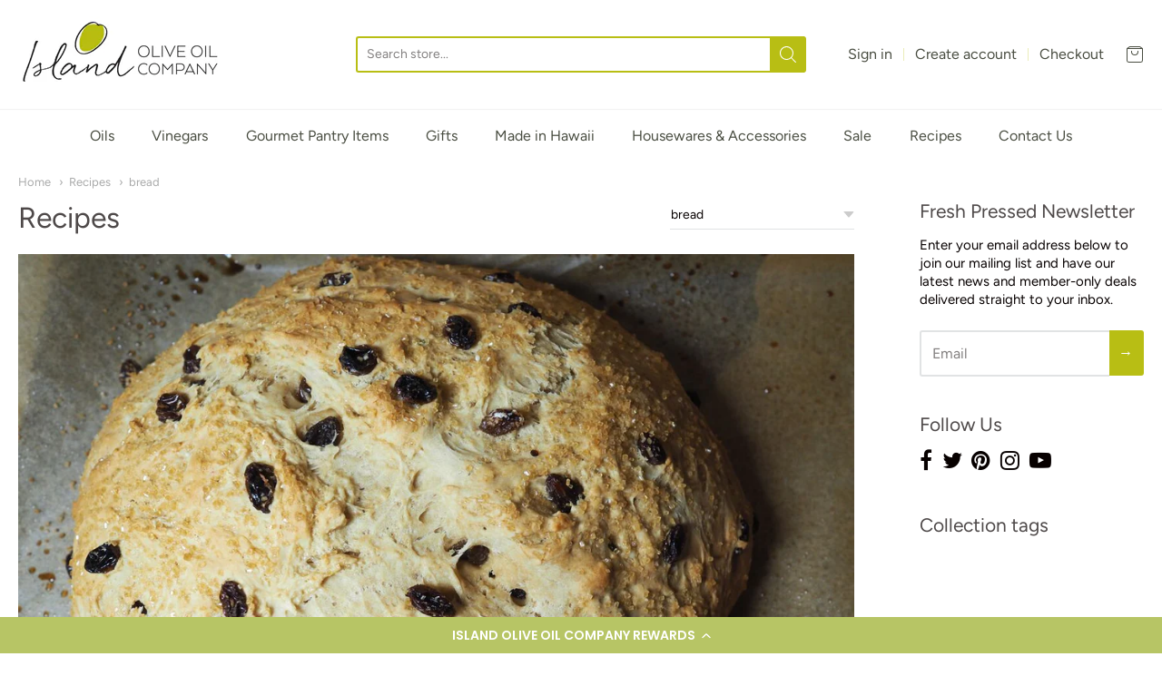

--- FILE ---
content_type: text/html; charset=utf-8
request_url: https://www.islandoliveoil.com/blogs/recipes/tagged/bread
body_size: 31022
content:
<!doctype html>

 <!-- SEO Manager 6.2.0 -->
<meta name='seomanager' content='6.2' />
<title>Recipes</title>
<meta name='description' content='' /> 
<meta name="robots" content="index"> 
<meta name="robots" content="follow">
<meta name="google-site-verification" content="6YUTITtELzU9QhukCd2-64WNl_t1rfreENM8dPuZY54" />


<!-- end: SEO Manager 6.2.0 -->





















<!-- Proudly powered by Shopify - https://shopify.com -->
<!-- Global site tag (gtag.js) - Google Ads: 611965037 -->
<script async src="https://www.googletagmanager.com/gtag/js?id=AW-611965037"></script>
<script>
  window.dataLayer = window.dataLayer || [];
  function gtag(){dataLayer.push(arguments);}
  gtag('js', new Date());

  gtag('config', 'AW-611965037');
</script>




<html class="no-js blog recipes" lang="en">
  <head>
<!-- Stock Alerts is generated by Ordersify -->
<style type="text/css">
  
</style>
<style type="text/css">
    
</style>
<script type="text/javascript">
  window.ORDERSIFY_BIS = window.ORDERSIFY_BIS || {};
  window.ORDERSIFY_BIS.template = "blog";
  window.ORDERSIFY_BIS.language = "en";
  window.ORDERSIFY_BIS.primary_language = "en";
  window.ORDERSIFY_BIS.variant_inventory = [];
  window.ORDERSIFY_BIS.product_collections = [];
  
  
  window.ORDERSIFY_BIS.shop = "island-olive-oil-company.myshopify.com";
  window.ORDERSIFY_BIS.variant_inventory = [];
  
  
  window.ORDERSIFY_BIS.popupSetting = {
    "is_optin_enable": false,
    "is_preorder": false,
    "is_brand_mark": false,
    "font_family": "Work Sans",
    "is_multiple_language": false,
    "font_size": 14,
    "popup_border_radius": 4,
    "popup_heading_color": "#212b36",
    "popup_text_color": "#212b36",
    "is_message_enable": false,
    "is_sms_enable": false,
    "is_accepts_marketing_enable": false,
    "field_border_radius": 4,
    "popup_button_color": "#ffffff",
    "popup_button_bg_color": "#f8aa1c",
    "is_float_button": true,
    "is_inline_form": false,
    "inline_form_selector": null,
    "inline_form_position": null,
    "float_button_position": "right",
    "float_button_top": 15,
    "float_button_color": "#ffffff",
    "float_button_bg_color": "#f8aa1c",
    "is_inline_button": true,
    "inline_button_color": "#ffffff",
    "inline_button_bg_color": "#f8aa1c",
    "is_push_notification_enable": false,
    "is_overlay_close": false,
    "ignore_collection_ids": "",
    "ignore_product_tags": "",
    "ignore_product_ids": "",
    "is_auto_translation": false,
    "selector": "#osf_stock_remaining",
    "selector_position": "right",
    "is_ga": false,
    "is_fp": false,
    "is_fb_checkbox": false,
    "fb_page_id": null,
    "is_pushowl": false
};
  window.ORDERSIFY_BIS.product = null;
  window.ORDERSIFY_BIS.currentVariant = null;
  window.ORDERSIFY_BIS.stockRemainingSetting = {
    "status": false,
    "selector": "#osf_stock_remaining",
    "selector_position": "inside",
    "font_family": "Lato",
    "font_size": 13,
    "content": "Low stock! Only {{ quantity }} items left!",
    "display_quantity": 100
};
  
    window.ORDERSIFY_BIS.translations = {
    "en": {
        "inline_button_text": "Notify when available",
        "float_button_text": "Notify when available",
        "popup_heading": "Notify me when available",
        "popup_description": "We will send you a notification as soon as this product is available again.",
        "popup_button_text": "Notify me",
        "popup_note": "We respect your privacy and don't share your email with anybody.",
        "field_email_placeholder": "eg. username@example.com",
        "field_message_placeholder": "Tell something about your requirements to shop",
        "success_text": "You subscribed notification successfully",
        "required_email": "Your email is required",
        "invalid_email": "Your email is invalid",
        "invalid_message": "Your message must be less then 255 characters",
        "push_notification_message": "Receive via web notification",
        "low_stock_content": "Low stock! Only {{ quantity }} items left!",
        "optin_message": null,
        "please_agree": null
    }
};
  
</script>

<!-- End of Stock Alerts is generated by Ordersify -->
    <meta name="p:domain_verify" content="82f7999d03ed5cdaed06c720133f1fc0"/>
    
    <script>window.performance && window.performance.mark && window.performance.mark('shopify.content_for_header.start');</script><meta name="google-site-verification" content="cbUCnr48KizKviMbcLADzwFPKi-ScDw3eYLD-OKdV4o">
<meta id="shopify-digital-wallet" name="shopify-digital-wallet" content="/1979834/digital_wallets/dialog">
<meta name="shopify-checkout-api-token" content="0bd1d0c83c8dc2e524f4444cb6900e39">
<link rel="alternate" type="application/atom+xml" title="Feed" href="/blogs/recipes/tagged/bread.atom" />
<script async="async" src="/checkouts/internal/preloads.js?locale=en-US"></script>
<link rel="preconnect" href="https://shop.app" crossorigin="anonymous">
<script async="async" src="https://shop.app/checkouts/internal/preloads.js?locale=en-US&shop_id=1979834" crossorigin="anonymous"></script>
<script id="apple-pay-shop-capabilities" type="application/json">{"shopId":1979834,"countryCode":"US","currencyCode":"USD","merchantCapabilities":["supports3DS"],"merchantId":"gid:\/\/shopify\/Shop\/1979834","merchantName":"Island Olive Oil Company","requiredBillingContactFields":["postalAddress","email"],"requiredShippingContactFields":["postalAddress","email"],"shippingType":"shipping","supportedNetworks":["visa","masterCard","amex","discover","elo","jcb"],"total":{"type":"pending","label":"Island Olive Oil Company","amount":"1.00"},"shopifyPaymentsEnabled":true,"supportsSubscriptions":true}</script>
<script id="shopify-features" type="application/json">{"accessToken":"0bd1d0c83c8dc2e524f4444cb6900e39","betas":["rich-media-storefront-analytics"],"domain":"www.islandoliveoil.com","predictiveSearch":true,"shopId":1979834,"locale":"en"}</script>
<script>var Shopify = Shopify || {};
Shopify.shop = "island-olive-oil-company.myshopify.com";
Shopify.locale = "en";
Shopify.currency = {"active":"USD","rate":"1.0"};
Shopify.country = "US";
Shopify.theme = {"name":"Providence","id":78970880061,"schema_name":"Providence","schema_version":"5.9.2","theme_store_id":587,"role":"main"};
Shopify.theme.handle = "null";
Shopify.theme.style = {"id":null,"handle":null};
Shopify.cdnHost = "www.islandoliveoil.com/cdn";
Shopify.routes = Shopify.routes || {};
Shopify.routes.root = "/";</script>
<script type="module">!function(o){(o.Shopify=o.Shopify||{}).modules=!0}(window);</script>
<script>!function(o){function n(){var o=[];function n(){o.push(Array.prototype.slice.apply(arguments))}return n.q=o,n}var t=o.Shopify=o.Shopify||{};t.loadFeatures=n(),t.autoloadFeatures=n()}(window);</script>
<script>
  window.ShopifyPay = window.ShopifyPay || {};
  window.ShopifyPay.apiHost = "shop.app\/pay";
  window.ShopifyPay.redirectState = null;
</script>
<script id="shop-js-analytics" type="application/json">{"pageType":"blog"}</script>
<script defer="defer" async type="module" src="//www.islandoliveoil.com/cdn/shopifycloud/shop-js/modules/v2/client.init-shop-cart-sync_BT-GjEfc.en.esm.js"></script>
<script defer="defer" async type="module" src="//www.islandoliveoil.com/cdn/shopifycloud/shop-js/modules/v2/chunk.common_D58fp_Oc.esm.js"></script>
<script defer="defer" async type="module" src="//www.islandoliveoil.com/cdn/shopifycloud/shop-js/modules/v2/chunk.modal_xMitdFEc.esm.js"></script>
<script type="module">
  await import("//www.islandoliveoil.com/cdn/shopifycloud/shop-js/modules/v2/client.init-shop-cart-sync_BT-GjEfc.en.esm.js");
await import("//www.islandoliveoil.com/cdn/shopifycloud/shop-js/modules/v2/chunk.common_D58fp_Oc.esm.js");
await import("//www.islandoliveoil.com/cdn/shopifycloud/shop-js/modules/v2/chunk.modal_xMitdFEc.esm.js");

  window.Shopify.SignInWithShop?.initShopCartSync?.({"fedCMEnabled":true,"windoidEnabled":true});

</script>
<script>
  window.Shopify = window.Shopify || {};
  if (!window.Shopify.featureAssets) window.Shopify.featureAssets = {};
  window.Shopify.featureAssets['shop-js'] = {"shop-cart-sync":["modules/v2/client.shop-cart-sync_DZOKe7Ll.en.esm.js","modules/v2/chunk.common_D58fp_Oc.esm.js","modules/v2/chunk.modal_xMitdFEc.esm.js"],"init-fed-cm":["modules/v2/client.init-fed-cm_B6oLuCjv.en.esm.js","modules/v2/chunk.common_D58fp_Oc.esm.js","modules/v2/chunk.modal_xMitdFEc.esm.js"],"shop-cash-offers":["modules/v2/client.shop-cash-offers_D2sdYoxE.en.esm.js","modules/v2/chunk.common_D58fp_Oc.esm.js","modules/v2/chunk.modal_xMitdFEc.esm.js"],"shop-login-button":["modules/v2/client.shop-login-button_QeVjl5Y3.en.esm.js","modules/v2/chunk.common_D58fp_Oc.esm.js","modules/v2/chunk.modal_xMitdFEc.esm.js"],"pay-button":["modules/v2/client.pay-button_DXTOsIq6.en.esm.js","modules/v2/chunk.common_D58fp_Oc.esm.js","modules/v2/chunk.modal_xMitdFEc.esm.js"],"shop-button":["modules/v2/client.shop-button_DQZHx9pm.en.esm.js","modules/v2/chunk.common_D58fp_Oc.esm.js","modules/v2/chunk.modal_xMitdFEc.esm.js"],"avatar":["modules/v2/client.avatar_BTnouDA3.en.esm.js"],"init-windoid":["modules/v2/client.init-windoid_CR1B-cfM.en.esm.js","modules/v2/chunk.common_D58fp_Oc.esm.js","modules/v2/chunk.modal_xMitdFEc.esm.js"],"init-shop-for-new-customer-accounts":["modules/v2/client.init-shop-for-new-customer-accounts_C_vY_xzh.en.esm.js","modules/v2/client.shop-login-button_QeVjl5Y3.en.esm.js","modules/v2/chunk.common_D58fp_Oc.esm.js","modules/v2/chunk.modal_xMitdFEc.esm.js"],"init-shop-email-lookup-coordinator":["modules/v2/client.init-shop-email-lookup-coordinator_BI7n9ZSv.en.esm.js","modules/v2/chunk.common_D58fp_Oc.esm.js","modules/v2/chunk.modal_xMitdFEc.esm.js"],"init-shop-cart-sync":["modules/v2/client.init-shop-cart-sync_BT-GjEfc.en.esm.js","modules/v2/chunk.common_D58fp_Oc.esm.js","modules/v2/chunk.modal_xMitdFEc.esm.js"],"shop-toast-manager":["modules/v2/client.shop-toast-manager_DiYdP3xc.en.esm.js","modules/v2/chunk.common_D58fp_Oc.esm.js","modules/v2/chunk.modal_xMitdFEc.esm.js"],"init-customer-accounts":["modules/v2/client.init-customer-accounts_D9ZNqS-Q.en.esm.js","modules/v2/client.shop-login-button_QeVjl5Y3.en.esm.js","modules/v2/chunk.common_D58fp_Oc.esm.js","modules/v2/chunk.modal_xMitdFEc.esm.js"],"init-customer-accounts-sign-up":["modules/v2/client.init-customer-accounts-sign-up_iGw4briv.en.esm.js","modules/v2/client.shop-login-button_QeVjl5Y3.en.esm.js","modules/v2/chunk.common_D58fp_Oc.esm.js","modules/v2/chunk.modal_xMitdFEc.esm.js"],"shop-follow-button":["modules/v2/client.shop-follow-button_CqMgW2wH.en.esm.js","modules/v2/chunk.common_D58fp_Oc.esm.js","modules/v2/chunk.modal_xMitdFEc.esm.js"],"checkout-modal":["modules/v2/client.checkout-modal_xHeaAweL.en.esm.js","modules/v2/chunk.common_D58fp_Oc.esm.js","modules/v2/chunk.modal_xMitdFEc.esm.js"],"shop-login":["modules/v2/client.shop-login_D91U-Q7h.en.esm.js","modules/v2/chunk.common_D58fp_Oc.esm.js","modules/v2/chunk.modal_xMitdFEc.esm.js"],"lead-capture":["modules/v2/client.lead-capture_BJmE1dJe.en.esm.js","modules/v2/chunk.common_D58fp_Oc.esm.js","modules/v2/chunk.modal_xMitdFEc.esm.js"],"payment-terms":["modules/v2/client.payment-terms_Ci9AEqFq.en.esm.js","modules/v2/chunk.common_D58fp_Oc.esm.js","modules/v2/chunk.modal_xMitdFEc.esm.js"]};
</script>
<script>(function() {
  var isLoaded = false;
  function asyncLoad() {
    if (isLoaded) return;
    isLoaded = true;
    var urls = ["https:\/\/js.smile.io\/v1\/smile-shopify.js?shop=island-olive-oil-company.myshopify.com","https:\/\/cdn.ordersify.com\/sdk\/productalerts-shopify.js?shop=island-olive-oil-company.myshopify.com","https:\/\/cdn.productcustomizer.com\/storefront\/production-product-customizer-v2.js?shop=island-olive-oil-company.myshopify.com","https:\/\/cdn-loyalty.yotpo.com\/loader\/aGMA8lXkWEHajoVFBc5pow.js?shop=island-olive-oil-company.myshopify.com","https:\/\/omnisnippet1.com\/platforms\/shopify.js?source=scriptTag\u0026v=2025-05-15T12\u0026shop=island-olive-oil-company.myshopify.com"];
    for (var i = 0; i < urls.length; i++) {
      var s = document.createElement('script');
      s.type = 'text/javascript';
      s.async = true;
      s.src = urls[i];
      var x = document.getElementsByTagName('script')[0];
      x.parentNode.insertBefore(s, x);
    }
  };
  if(window.attachEvent) {
    window.attachEvent('onload', asyncLoad);
  } else {
    window.addEventListener('load', asyncLoad, false);
  }
})();</script>
<script id="__st">var __st={"a":1979834,"offset":-36000,"reqid":"27b92c50-265d-4788-84c8-4b6a3750a728-1769284323","pageurl":"www.islandoliveoil.com\/blogs\/recipes\/tagged\/bread","s":"blogs-94411346","u":"bfb5dcff1859","p":"blog","rtyp":"blog","rid":94411346};</script>
<script>window.ShopifyPaypalV4VisibilityTracking = true;</script>
<script id="captcha-bootstrap">!function(){'use strict';const t='contact',e='account',n='new_comment',o=[[t,t],['blogs',n],['comments',n],[t,'customer']],c=[[e,'customer_login'],[e,'guest_login'],[e,'recover_customer_password'],[e,'create_customer']],r=t=>t.map((([t,e])=>`form[action*='/${t}']:not([data-nocaptcha='true']) input[name='form_type'][value='${e}']`)).join(','),a=t=>()=>t?[...document.querySelectorAll(t)].map((t=>t.form)):[];function s(){const t=[...o],e=r(t);return a(e)}const i='password',u='form_key',d=['recaptcha-v3-token','g-recaptcha-response','h-captcha-response',i],f=()=>{try{return window.sessionStorage}catch{return}},m='__shopify_v',_=t=>t.elements[u];function p(t,e,n=!1){try{const o=window.sessionStorage,c=JSON.parse(o.getItem(e)),{data:r}=function(t){const{data:e,action:n}=t;return t[m]||n?{data:e,action:n}:{data:t,action:n}}(c);for(const[e,n]of Object.entries(r))t.elements[e]&&(t.elements[e].value=n);n&&o.removeItem(e)}catch(o){console.error('form repopulation failed',{error:o})}}const l='form_type',E='cptcha';function T(t){t.dataset[E]=!0}const w=window,h=w.document,L='Shopify',v='ce_forms',y='captcha';let A=!1;((t,e)=>{const n=(g='f06e6c50-85a8-45c8-87d0-21a2b65856fe',I='https://cdn.shopify.com/shopifycloud/storefront-forms-hcaptcha/ce_storefront_forms_captcha_hcaptcha.v1.5.2.iife.js',D={infoText:'Protected by hCaptcha',privacyText:'Privacy',termsText:'Terms'},(t,e,n)=>{const o=w[L][v],c=o.bindForm;if(c)return c(t,g,e,D).then(n);var r;o.q.push([[t,g,e,D],n]),r=I,A||(h.body.append(Object.assign(h.createElement('script'),{id:'captcha-provider',async:!0,src:r})),A=!0)});var g,I,D;w[L]=w[L]||{},w[L][v]=w[L][v]||{},w[L][v].q=[],w[L][y]=w[L][y]||{},w[L][y].protect=function(t,e){n(t,void 0,e),T(t)},Object.freeze(w[L][y]),function(t,e,n,w,h,L){const[v,y,A,g]=function(t,e,n){const i=e?o:[],u=t?c:[],d=[...i,...u],f=r(d),m=r(i),_=r(d.filter((([t,e])=>n.includes(e))));return[a(f),a(m),a(_),s()]}(w,h,L),I=t=>{const e=t.target;return e instanceof HTMLFormElement?e:e&&e.form},D=t=>v().includes(t);t.addEventListener('submit',(t=>{const e=I(t);if(!e)return;const n=D(e)&&!e.dataset.hcaptchaBound&&!e.dataset.recaptchaBound,o=_(e),c=g().includes(e)&&(!o||!o.value);(n||c)&&t.preventDefault(),c&&!n&&(function(t){try{if(!f())return;!function(t){const e=f();if(!e)return;const n=_(t);if(!n)return;const o=n.value;o&&e.removeItem(o)}(t);const e=Array.from(Array(32),(()=>Math.random().toString(36)[2])).join('');!function(t,e){_(t)||t.append(Object.assign(document.createElement('input'),{type:'hidden',name:u})),t.elements[u].value=e}(t,e),function(t,e){const n=f();if(!n)return;const o=[...t.querySelectorAll(`input[type='${i}']`)].map((({name:t})=>t)),c=[...d,...o],r={};for(const[a,s]of new FormData(t).entries())c.includes(a)||(r[a]=s);n.setItem(e,JSON.stringify({[m]:1,action:t.action,data:r}))}(t,e)}catch(e){console.error('failed to persist form',e)}}(e),e.submit())}));const S=(t,e)=>{t&&!t.dataset[E]&&(n(t,e.some((e=>e===t))),T(t))};for(const o of['focusin','change'])t.addEventListener(o,(t=>{const e=I(t);D(e)&&S(e,y())}));const B=e.get('form_key'),M=e.get(l),P=B&&M;t.addEventListener('DOMContentLoaded',(()=>{const t=y();if(P)for(const e of t)e.elements[l].value===M&&p(e,B);[...new Set([...A(),...v().filter((t=>'true'===t.dataset.shopifyCaptcha))])].forEach((e=>S(e,t)))}))}(h,new URLSearchParams(w.location.search),n,t,e,['guest_login'])})(!0,!0)}();</script>
<script integrity="sha256-4kQ18oKyAcykRKYeNunJcIwy7WH5gtpwJnB7kiuLZ1E=" data-source-attribution="shopify.loadfeatures" defer="defer" src="//www.islandoliveoil.com/cdn/shopifycloud/storefront/assets/storefront/load_feature-a0a9edcb.js" crossorigin="anonymous"></script>
<script crossorigin="anonymous" defer="defer" src="//www.islandoliveoil.com/cdn/shopifycloud/storefront/assets/shopify_pay/storefront-65b4c6d7.js?v=20250812"></script>
<script data-source-attribution="shopify.dynamic_checkout.dynamic.init">var Shopify=Shopify||{};Shopify.PaymentButton=Shopify.PaymentButton||{isStorefrontPortableWallets:!0,init:function(){window.Shopify.PaymentButton.init=function(){};var t=document.createElement("script");t.src="https://www.islandoliveoil.com/cdn/shopifycloud/portable-wallets/latest/portable-wallets.en.js",t.type="module",document.head.appendChild(t)}};
</script>
<script data-source-attribution="shopify.dynamic_checkout.buyer_consent">
  function portableWalletsHideBuyerConsent(e){var t=document.getElementById("shopify-buyer-consent"),n=document.getElementById("shopify-subscription-policy-button");t&&n&&(t.classList.add("hidden"),t.setAttribute("aria-hidden","true"),n.removeEventListener("click",e))}function portableWalletsShowBuyerConsent(e){var t=document.getElementById("shopify-buyer-consent"),n=document.getElementById("shopify-subscription-policy-button");t&&n&&(t.classList.remove("hidden"),t.removeAttribute("aria-hidden"),n.addEventListener("click",e))}window.Shopify?.PaymentButton&&(window.Shopify.PaymentButton.hideBuyerConsent=portableWalletsHideBuyerConsent,window.Shopify.PaymentButton.showBuyerConsent=portableWalletsShowBuyerConsent);
</script>
<script data-source-attribution="shopify.dynamic_checkout.cart.bootstrap">document.addEventListener("DOMContentLoaded",(function(){function t(){return document.querySelector("shopify-accelerated-checkout-cart, shopify-accelerated-checkout")}if(t())Shopify.PaymentButton.init();else{new MutationObserver((function(e,n){t()&&(Shopify.PaymentButton.init(),n.disconnect())})).observe(document.body,{childList:!0,subtree:!0})}}));
</script>
<link id="shopify-accelerated-checkout-styles" rel="stylesheet" media="screen" href="https://www.islandoliveoil.com/cdn/shopifycloud/portable-wallets/latest/accelerated-checkout-backwards-compat.css" crossorigin="anonymous">
<style id="shopify-accelerated-checkout-cart">
        #shopify-buyer-consent {
  margin-top: 1em;
  display: inline-block;
  width: 100%;
}

#shopify-buyer-consent.hidden {
  display: none;
}

#shopify-subscription-policy-button {
  background: none;
  border: none;
  padding: 0;
  text-decoration: underline;
  font-size: inherit;
  cursor: pointer;
}

#shopify-subscription-policy-button::before {
  box-shadow: none;
}

      </style>

<script>window.performance && window.performance.mark && window.performance.mark('shopify.content_for_header.end');</script>

    
    
<meta charset="utf-8">
<meta http-equiv="X-UA-Compatible" content="IE=edge,chrome=1">
<meta name="viewport" content="width=device-width, initial-scale=1">

<link rel="canonical" href="https://www.islandoliveoil.com/blogs/recipes/tagged/bread">


  <link rel="shortcut icon" href="//www.islandoliveoil.com/cdn/shop/files/Flavicon_32x32.png?v=1613754477" type="image/png">












<title>Recipes - Tagged &quot;bread&quot; | Island Olive Oil Company</title>





    



  <meta property="og:type" content="website">
  <meta property="og:title" content="Recipes">
  <meta property="og:url" content="https://www.islandoliveoil.com/blogs/recipes/tagged/bread">
  <meta property="og:description" content="Island Olive Oil Company invites you to enjoy a new culinary experience with the finest selection of extra virgin olive oils and balsamic vinegars available.">


<meta property="og:site_name" content="Island Olive Oil Company">





  <meta name="twitter:card" content="summary">






    
    <link href="https://cdnjs.cloudflare.com/ajax/libs/normalize/3.0.3/normalize.min.css" rel="stylesheet" type="text/css" media="all" />
    <link href="https://cdnjs.cloudflare.com/ajax/libs/font-awesome/4.7.0/css/font-awesome.min.css" rel="stylesheet" type="text/css" media="all" />
    <link href="https://cdnjs.cloudflare.com/ajax/libs/flickity/1.2.1/flickity.min.css" rel="stylesheet" type="text/css" media="all" />
    <link href="//www.islandoliveoil.com/cdn/shop/t/14/assets/theme.scss.css?v=74586114238666611171605666188" rel="stylesheet" type="text/css" media="all" />
    <link href="//www.islandoliveoil.com/cdn/shop/t/14/assets/theme-custom.scss.css?v=91772268703990658911580001032" rel="stylesheet" type="text/css" media="all" />
    <link href="//www.islandoliveoil.com/cdn/shop/t/14/assets/fonts.scss.css?v=109076172014842494541762197175" rel="stylesheet" type="text/css" media="all" />

    
    <script src="https://cdnjs.cloudflare.com/ajax/libs/lazysizes/4.0.1/plugins/respimg/ls.respimg.min.js" async="async"></script>
    <script src="https://cdnjs.cloudflare.com/ajax/libs/lazysizes/4.0.1/plugins/rias/ls.rias.min.js" async="async"></script>
    <script src="https://cdnjs.cloudflare.com/ajax/libs/lazysizes/4.0.1/plugins/parent-fit/ls.parent-fit.min.js" async="async"></script>
    <script src="https://cdnjs.cloudflare.com/ajax/libs/lazysizes/4.0.1/plugins/bgset/ls.bgset.min.js" async="async"></script>
    <script src="https://cdnjs.cloudflare.com/ajax/libs/lazysizes/4.0.1/lazysizes.min.js" async="async"></script>

    <script type="text/javascript">
  window.Station || (window.Station = {
    App: {
      config: {
        mediumScreen: 640,
        largeScreen: 1024
      }
    },
    Theme: {
      givenName: "Providence",
      id: 78970880061,
      name: "Providence",
      version: "5.9.2",
      config: {
        defaultCurrency: "USD",
        enableMultiCurrency: false,
        moneyStyle: "money_format",
        product: {
          enableDeepLinking: true,
          enableHighlightAddWhenSale: true,
          enableLightbox: true,
          enableQtyLimit: false,
          enableSelectAnOption: false,
          enableSetVariantFromSecondary: false,
          lightboxImageSize: null,
          primaryImageSize: "1024x1024",
          showPrimaryImageFirst: false
        }
      },
      current: {
        article: null,
        cart: {"note":null,"attributes":{},"original_total_price":0,"total_price":0,"total_discount":0,"total_weight":0.0,"item_count":0,"items":[],"requires_shipping":false,"currency":"USD","items_subtotal_price":0,"cart_level_discount_applications":[],"checkout_charge_amount":0},
        collection: null,
        featuredImageID: null,
        product: null,
        template: "blog",
        templateType: "blog",
        variant: null
      },
      customerLoggedIn: false,
      shop: {
        collectionsCount: 16,
        currency: "USD",
        defaultCurrency: "USD",
        domain: "www.islandoliveoil.com",
        locale: "en",
        moneyFormat: "${{amount}}",
        moneyWithCurrencyFormat: "${{amount}} USD",
        name: "Island Olive Oil Company",
        productsCount: 96,
        url: "https:\/\/www.islandoliveoil.com"
      },
      i18n: {
        cart: {
          itemCount: {
            zero: "0 items",
            one: "1 item",
            other: "{{ count }} items"
          },
          notification: {
            productAdded: "{{ product_title }} has been added to your cart. {{ view_cart_link }}",
            viewCartLink: "View Cart"
          }
        },
        map: {
          errors: {
            addressError: "Error looking up that address",
            addressNoResults: "No results for that address",
            addressQueryLimitHTML: "You have exceeded the Google API usage limit. Consider upgrading to a \u003ca href=\"https:\/\/developers.google.com\/maps\/premium\/usage-limits\"\u003ePremium Plan\u003c\/a\u003e.",
            authErrorHTML: "There was a problem authenticating your Google Maps API Key"
          }
        },
        product: {
          addToCart: "Add to Cart",
          soldOut: "Sold Out",
          unavailable: "Unavailable"
        }
      }
    }
  });
</script>

    <script src="https://cdnjs.cloudflare.com/ajax/libs/modernizr/2.8.3/modernizr.min.js" type="text/javascript"></script>
    <script src="https://cdnjs.cloudflare.com/ajax/libs/lodash.js/4.17.4/lodash.min.js" type="text/javascript"></script>
    <script src="https://cdnjs.cloudflare.com/ajax/libs/jquery/3.1.1/jquery.min.js" type="text/javascript"></script>
    <script src="https://cdnjs.cloudflare.com/ajax/libs/jquery.matchHeight/0.7.0/jquery.matchHeight-min.js" type="text/javascript"></script>
    <script src="https://cdnjs.cloudflare.com/ajax/libs/velocity/1.3.1/velocity.min.js" type="text/javascript"></script>
    <script src="https://cdnjs.cloudflare.com/ajax/libs/flickity/2.0.10/flickity.pkgd.min.js" type="text/javascript"></script>
    <script src="https://cdnjs.cloudflare.com/ajax/libs/fancybox/2.1.5/jquery.fancybox.min.js" type="text/javascript"></script>
    <script src="https://cdnjs.cloudflare.com/ajax/libs/fitvids/1.1.0/jquery.fitvids.min.js" type="text/javascript"></script>
    <script src="https://cdnjs.cloudflare.com/ajax/libs/jquery-zoom/1.7.18/jquery.zoom.min.js" type="text/javascript"></script>
    <script src="https://cdnjs.cloudflare.com/ajax/libs/jquery-cookie/1.4.1/jquery.cookie.min.js" type="text/javascript"></script>
    <script src="//www.islandoliveoil.com/cdn/shopifycloud/storefront/assets/themes_support/shopify_common-5f594365.js" type="text/javascript"></script>

    
  <link href="//www.islandoliveoil.com/cdn/shop/t/14/assets/shopstorm-apps.scss.css?v=78195829596500560511623432432" rel="stylesheet" type="text/css" media="all" />
  <script async src="https://cdn.productcustomizer.com/storefront/production-product-customizer-v2.js?shop=island-olive-oil-company.myshopify.com" type="text/javascript"></script>
<!-- BEGIN app block: shopify://apps/yotpo-loyalty-rewards/blocks/loader-app-embed-block/2f9660df-5018-4e02-9868-ee1fb88d6ccd -->
    <script src="https://cdn-widgetsrepository.yotpo.com/v1/loader/aGMA8lXkWEHajoVFBc5pow" async></script>



    <script src="https://cdn-loyalty.yotpo.com/loader/aGMA8lXkWEHajoVFBc5pow.js?shop=www.islandoliveoil.com" async></script>


<!-- END app block --><script src="https://cdn.shopify.com/extensions/019a90c6-cd85-74d1-bad7-0deb689084fd/hitsy-progress-bar-48/assets/main.js" type="text/javascript" defer="defer"></script>
<meta property="og:image" content="https://cdn.shopify.com/s/files/1/0197/9834/files/ioo_logo_horizontalA_379.jpg?height=628&pad_color=ffffff&v=1613768318&width=1200" />
<meta property="og:image:secure_url" content="https://cdn.shopify.com/s/files/1/0197/9834/files/ioo_logo_horizontalA_379.jpg?height=628&pad_color=ffffff&v=1613768318&width=1200" />
<meta property="og:image:width" content="1200" />
<meta property="og:image:height" content="628" />
<link href="https://monorail-edge.shopifysvc.com" rel="dns-prefetch">
<script>(function(){if ("sendBeacon" in navigator && "performance" in window) {try {var session_token_from_headers = performance.getEntriesByType('navigation')[0].serverTiming.find(x => x.name == '_s').description;} catch {var session_token_from_headers = undefined;}var session_cookie_matches = document.cookie.match(/_shopify_s=([^;]*)/);var session_token_from_cookie = session_cookie_matches && session_cookie_matches.length === 2 ? session_cookie_matches[1] : "";var session_token = session_token_from_headers || session_token_from_cookie || "";function handle_abandonment_event(e) {var entries = performance.getEntries().filter(function(entry) {return /monorail-edge.shopifysvc.com/.test(entry.name);});if (!window.abandonment_tracked && entries.length === 0) {window.abandonment_tracked = true;var currentMs = Date.now();var navigation_start = performance.timing.navigationStart;var payload = {shop_id: 1979834,url: window.location.href,navigation_start,duration: currentMs - navigation_start,session_token,page_type: "blog"};window.navigator.sendBeacon("https://monorail-edge.shopifysvc.com/v1/produce", JSON.stringify({schema_id: "online_store_buyer_site_abandonment/1.1",payload: payload,metadata: {event_created_at_ms: currentMs,event_sent_at_ms: currentMs}}));}}window.addEventListener('pagehide', handle_abandonment_event);}}());</script>
<script id="web-pixels-manager-setup">(function e(e,d,r,n,o){if(void 0===o&&(o={}),!Boolean(null===(a=null===(i=window.Shopify)||void 0===i?void 0:i.analytics)||void 0===a?void 0:a.replayQueue)){var i,a;window.Shopify=window.Shopify||{};var t=window.Shopify;t.analytics=t.analytics||{};var s=t.analytics;s.replayQueue=[],s.publish=function(e,d,r){return s.replayQueue.push([e,d,r]),!0};try{self.performance.mark("wpm:start")}catch(e){}var l=function(){var e={modern:/Edge?\/(1{2}[4-9]|1[2-9]\d|[2-9]\d{2}|\d{4,})\.\d+(\.\d+|)|Firefox\/(1{2}[4-9]|1[2-9]\d|[2-9]\d{2}|\d{4,})\.\d+(\.\d+|)|Chrom(ium|e)\/(9{2}|\d{3,})\.\d+(\.\d+|)|(Maci|X1{2}).+ Version\/(15\.\d+|(1[6-9]|[2-9]\d|\d{3,})\.\d+)([,.]\d+|)( \(\w+\)|)( Mobile\/\w+|) Safari\/|Chrome.+OPR\/(9{2}|\d{3,})\.\d+\.\d+|(CPU[ +]OS|iPhone[ +]OS|CPU[ +]iPhone|CPU IPhone OS|CPU iPad OS)[ +]+(15[._]\d+|(1[6-9]|[2-9]\d|\d{3,})[._]\d+)([._]\d+|)|Android:?[ /-](13[3-9]|1[4-9]\d|[2-9]\d{2}|\d{4,})(\.\d+|)(\.\d+|)|Android.+Firefox\/(13[5-9]|1[4-9]\d|[2-9]\d{2}|\d{4,})\.\d+(\.\d+|)|Android.+Chrom(ium|e)\/(13[3-9]|1[4-9]\d|[2-9]\d{2}|\d{4,})\.\d+(\.\d+|)|SamsungBrowser\/([2-9]\d|\d{3,})\.\d+/,legacy:/Edge?\/(1[6-9]|[2-9]\d|\d{3,})\.\d+(\.\d+|)|Firefox\/(5[4-9]|[6-9]\d|\d{3,})\.\d+(\.\d+|)|Chrom(ium|e)\/(5[1-9]|[6-9]\d|\d{3,})\.\d+(\.\d+|)([\d.]+$|.*Safari\/(?![\d.]+ Edge\/[\d.]+$))|(Maci|X1{2}).+ Version\/(10\.\d+|(1[1-9]|[2-9]\d|\d{3,})\.\d+)([,.]\d+|)( \(\w+\)|)( Mobile\/\w+|) Safari\/|Chrome.+OPR\/(3[89]|[4-9]\d|\d{3,})\.\d+\.\d+|(CPU[ +]OS|iPhone[ +]OS|CPU[ +]iPhone|CPU IPhone OS|CPU iPad OS)[ +]+(10[._]\d+|(1[1-9]|[2-9]\d|\d{3,})[._]\d+)([._]\d+|)|Android:?[ /-](13[3-9]|1[4-9]\d|[2-9]\d{2}|\d{4,})(\.\d+|)(\.\d+|)|Mobile Safari.+OPR\/([89]\d|\d{3,})\.\d+\.\d+|Android.+Firefox\/(13[5-9]|1[4-9]\d|[2-9]\d{2}|\d{4,})\.\d+(\.\d+|)|Android.+Chrom(ium|e)\/(13[3-9]|1[4-9]\d|[2-9]\d{2}|\d{4,})\.\d+(\.\d+|)|Android.+(UC? ?Browser|UCWEB|U3)[ /]?(15\.([5-9]|\d{2,})|(1[6-9]|[2-9]\d|\d{3,})\.\d+)\.\d+|SamsungBrowser\/(5\.\d+|([6-9]|\d{2,})\.\d+)|Android.+MQ{2}Browser\/(14(\.(9|\d{2,})|)|(1[5-9]|[2-9]\d|\d{3,})(\.\d+|))(\.\d+|)|K[Aa][Ii]OS\/(3\.\d+|([4-9]|\d{2,})\.\d+)(\.\d+|)/},d=e.modern,r=e.legacy,n=navigator.userAgent;return n.match(d)?"modern":n.match(r)?"legacy":"unknown"}(),u="modern"===l?"modern":"legacy",c=(null!=n?n:{modern:"",legacy:""})[u],f=function(e){return[e.baseUrl,"/wpm","/b",e.hashVersion,"modern"===e.buildTarget?"m":"l",".js"].join("")}({baseUrl:d,hashVersion:r,buildTarget:u}),m=function(e){var d=e.version,r=e.bundleTarget,n=e.surface,o=e.pageUrl,i=e.monorailEndpoint;return{emit:function(e){var a=e.status,t=e.errorMsg,s=(new Date).getTime(),l=JSON.stringify({metadata:{event_sent_at_ms:s},events:[{schema_id:"web_pixels_manager_load/3.1",payload:{version:d,bundle_target:r,page_url:o,status:a,surface:n,error_msg:t},metadata:{event_created_at_ms:s}}]});if(!i)return console&&console.warn&&console.warn("[Web Pixels Manager] No Monorail endpoint provided, skipping logging."),!1;try{return self.navigator.sendBeacon.bind(self.navigator)(i,l)}catch(e){}var u=new XMLHttpRequest;try{return u.open("POST",i,!0),u.setRequestHeader("Content-Type","text/plain"),u.send(l),!0}catch(e){return console&&console.warn&&console.warn("[Web Pixels Manager] Got an unhandled error while logging to Monorail."),!1}}}}({version:r,bundleTarget:l,surface:e.surface,pageUrl:self.location.href,monorailEndpoint:e.monorailEndpoint});try{o.browserTarget=l,function(e){var d=e.src,r=e.async,n=void 0===r||r,o=e.onload,i=e.onerror,a=e.sri,t=e.scriptDataAttributes,s=void 0===t?{}:t,l=document.createElement("script"),u=document.querySelector("head"),c=document.querySelector("body");if(l.async=n,l.src=d,a&&(l.integrity=a,l.crossOrigin="anonymous"),s)for(var f in s)if(Object.prototype.hasOwnProperty.call(s,f))try{l.dataset[f]=s[f]}catch(e){}if(o&&l.addEventListener("load",o),i&&l.addEventListener("error",i),u)u.appendChild(l);else{if(!c)throw new Error("Did not find a head or body element to append the script");c.appendChild(l)}}({src:f,async:!0,onload:function(){if(!function(){var e,d;return Boolean(null===(d=null===(e=window.Shopify)||void 0===e?void 0:e.analytics)||void 0===d?void 0:d.initialized)}()){var d=window.webPixelsManager.init(e)||void 0;if(d){var r=window.Shopify.analytics;r.replayQueue.forEach((function(e){var r=e[0],n=e[1],o=e[2];d.publishCustomEvent(r,n,o)})),r.replayQueue=[],r.publish=d.publishCustomEvent,r.visitor=d.visitor,r.initialized=!0}}},onerror:function(){return m.emit({status:"failed",errorMsg:"".concat(f," has failed to load")})},sri:function(e){var d=/^sha384-[A-Za-z0-9+/=]+$/;return"string"==typeof e&&d.test(e)}(c)?c:"",scriptDataAttributes:o}),m.emit({status:"loading"})}catch(e){m.emit({status:"failed",errorMsg:(null==e?void 0:e.message)||"Unknown error"})}}})({shopId: 1979834,storefrontBaseUrl: "https://www.islandoliveoil.com",extensionsBaseUrl: "https://extensions.shopifycdn.com/cdn/shopifycloud/web-pixels-manager",monorailEndpoint: "https://monorail-edge.shopifysvc.com/unstable/produce_batch",surface: "storefront-renderer",enabledBetaFlags: ["2dca8a86"],webPixelsConfigList: [{"id":"810352701","configuration":"{\"config\":\"{\\\"google_tag_ids\\\":[\\\"G-CQ5J2H8745\\\",\\\"AW-664641458\\\",\\\"GT-PH397CWM\\\",\\\"AW-611965037\\\",\\\"GT-M6QKJ6Q\\\"],\\\"target_country\\\":\\\"US\\\",\\\"gtag_events\\\":[{\\\"type\\\":\\\"search\\\",\\\"action_label\\\":[\\\"G-CQ5J2H8745\\\",\\\"AW-664641458\\\/DNHdCIeCv44bELK_9rwC\\\",\\\"MC-1G2CFNZTW5\\\"]},{\\\"type\\\":\\\"begin_checkout\\\",\\\"action_label\\\":[\\\"G-CQ5J2H8745\\\",\\\"AW-664641458\\\/4jhuCPuBv44bELK_9rwC\\\",\\\"MC-1G2CFNZTW5\\\"]},{\\\"type\\\":\\\"view_item\\\",\\\"action_label\\\":[\\\"G-CQ5J2H8745\\\",\\\"AW-664641458\\\/eN8UCISCv44bELK_9rwC\\\",\\\"MC-9BPD6M5WWJ\\\",\\\"MC-1G2CFNZTW5\\\"]},{\\\"type\\\":\\\"purchase\\\",\\\"action_label\\\":[\\\"G-CQ5J2H8745\\\",\\\"AW-664641458\\\/5NVECPiBv44bELK_9rwC\\\",\\\"MC-9BPD6M5WWJ\\\",\\\"AW-611965037\\\/EEDACPetkdkBEO2w56MC\\\",\\\"MC-1G2CFNZTW5\\\"]},{\\\"type\\\":\\\"page_view\\\",\\\"action_label\\\":[\\\"G-CQ5J2H8745\\\",\\\"AW-664641458\\\/IyzTCIGCv44bELK_9rwC\\\",\\\"MC-9BPD6M5WWJ\\\",\\\"MC-1G2CFNZTW5\\\"]},{\\\"type\\\":\\\"add_payment_info\\\",\\\"action_label\\\":[\\\"G-CQ5J2H8745\\\",\\\"AW-664641458\\\/LgqiCIqCv44bELK_9rwC\\\",\\\"MC-1G2CFNZTW5\\\"]},{\\\"type\\\":\\\"add_to_cart\\\",\\\"action_label\\\":[\\\"G-CQ5J2H8745\\\",\\\"AW-664641458\\\/UiE1CP6Bv44bELK_9rwC\\\",\\\"MC-1G2CFNZTW5\\\"]}],\\\"enable_monitoring_mode\\\":false}\"}","eventPayloadVersion":"v1","runtimeContext":"OPEN","scriptVersion":"b2a88bafab3e21179ed38636efcd8a93","type":"APP","apiClientId":1780363,"privacyPurposes":[],"dataSharingAdjustments":{"protectedCustomerApprovalScopes":["read_customer_address","read_customer_email","read_customer_name","read_customer_personal_data","read_customer_phone"]}},{"id":"194347069","configuration":"{\"apiURL\":\"https:\/\/api.omnisend.com\",\"appURL\":\"https:\/\/app.omnisend.com\",\"brandID\":\"5f9a1ae399f0b716475f82f4\",\"trackingURL\":\"https:\/\/wt.omnisendlink.com\"}","eventPayloadVersion":"v1","runtimeContext":"STRICT","scriptVersion":"aa9feb15e63a302383aa48b053211bbb","type":"APP","apiClientId":186001,"privacyPurposes":["ANALYTICS","MARKETING","SALE_OF_DATA"],"dataSharingAdjustments":{"protectedCustomerApprovalScopes":["read_customer_address","read_customer_email","read_customer_name","read_customer_personal_data","read_customer_phone"]}},{"id":"155713597","configuration":"{\"pixel_id\":\"712263282666496\",\"pixel_type\":\"facebook_pixel\",\"metaapp_system_user_token\":\"-\"}","eventPayloadVersion":"v1","runtimeContext":"OPEN","scriptVersion":"ca16bc87fe92b6042fbaa3acc2fbdaa6","type":"APP","apiClientId":2329312,"privacyPurposes":["ANALYTICS","MARKETING","SALE_OF_DATA"],"dataSharingAdjustments":{"protectedCustomerApprovalScopes":["read_customer_address","read_customer_email","read_customer_name","read_customer_personal_data","read_customer_phone"]}},{"id":"47513661","configuration":"{\"tagID\":\"2613508759921\"}","eventPayloadVersion":"v1","runtimeContext":"STRICT","scriptVersion":"18031546ee651571ed29edbe71a3550b","type":"APP","apiClientId":3009811,"privacyPurposes":["ANALYTICS","MARKETING","SALE_OF_DATA"],"dataSharingAdjustments":{"protectedCustomerApprovalScopes":["read_customer_address","read_customer_email","read_customer_name","read_customer_personal_data","read_customer_phone"]}},{"id":"77856829","eventPayloadVersion":"v1","runtimeContext":"LAX","scriptVersion":"1","type":"CUSTOM","privacyPurposes":["ANALYTICS"],"name":"Google Analytics tag (migrated)"},{"id":"shopify-app-pixel","configuration":"{}","eventPayloadVersion":"v1","runtimeContext":"STRICT","scriptVersion":"0450","apiClientId":"shopify-pixel","type":"APP","privacyPurposes":["ANALYTICS","MARKETING"]},{"id":"shopify-custom-pixel","eventPayloadVersion":"v1","runtimeContext":"LAX","scriptVersion":"0450","apiClientId":"shopify-pixel","type":"CUSTOM","privacyPurposes":["ANALYTICS","MARKETING"]}],isMerchantRequest: false,initData: {"shop":{"name":"Island Olive Oil Company","paymentSettings":{"currencyCode":"USD"},"myshopifyDomain":"island-olive-oil-company.myshopify.com","countryCode":"US","storefrontUrl":"https:\/\/www.islandoliveoil.com"},"customer":null,"cart":null,"checkout":null,"productVariants":[],"purchasingCompany":null},},"https://www.islandoliveoil.com/cdn","fcfee988w5aeb613cpc8e4bc33m6693e112",{"modern":"","legacy":""},{"shopId":"1979834","storefrontBaseUrl":"https:\/\/www.islandoliveoil.com","extensionBaseUrl":"https:\/\/extensions.shopifycdn.com\/cdn\/shopifycloud\/web-pixels-manager","surface":"storefront-renderer","enabledBetaFlags":"[\"2dca8a86\"]","isMerchantRequest":"false","hashVersion":"fcfee988w5aeb613cpc8e4bc33m6693e112","publish":"custom","events":"[[\"page_viewed\",{}]]"});</script><script>
  window.ShopifyAnalytics = window.ShopifyAnalytics || {};
  window.ShopifyAnalytics.meta = window.ShopifyAnalytics.meta || {};
  window.ShopifyAnalytics.meta.currency = 'USD';
  var meta = {"page":{"pageType":"blog","resourceType":"blog","resourceId":94411346,"requestId":"27b92c50-265d-4788-84c8-4b6a3750a728-1769284323"}};
  for (var attr in meta) {
    window.ShopifyAnalytics.meta[attr] = meta[attr];
  }
</script>
<script class="analytics">
  (function () {
    var customDocumentWrite = function(content) {
      var jquery = null;

      if (window.jQuery) {
        jquery = window.jQuery;
      } else if (window.Checkout && window.Checkout.$) {
        jquery = window.Checkout.$;
      }

      if (jquery) {
        jquery('body').append(content);
      }
    };

    var hasLoggedConversion = function(token) {
      if (token) {
        return document.cookie.indexOf('loggedConversion=' + token) !== -1;
      }
      return false;
    }

    var setCookieIfConversion = function(token) {
      if (token) {
        var twoMonthsFromNow = new Date(Date.now());
        twoMonthsFromNow.setMonth(twoMonthsFromNow.getMonth() + 2);

        document.cookie = 'loggedConversion=' + token + '; expires=' + twoMonthsFromNow;
      }
    }

    var trekkie = window.ShopifyAnalytics.lib = window.trekkie = window.trekkie || [];
    if (trekkie.integrations) {
      return;
    }
    trekkie.methods = [
      'identify',
      'page',
      'ready',
      'track',
      'trackForm',
      'trackLink'
    ];
    trekkie.factory = function(method) {
      return function() {
        var args = Array.prototype.slice.call(arguments);
        args.unshift(method);
        trekkie.push(args);
        return trekkie;
      };
    };
    for (var i = 0; i < trekkie.methods.length; i++) {
      var key = trekkie.methods[i];
      trekkie[key] = trekkie.factory(key);
    }
    trekkie.load = function(config) {
      trekkie.config = config || {};
      trekkie.config.initialDocumentCookie = document.cookie;
      var first = document.getElementsByTagName('script')[0];
      var script = document.createElement('script');
      script.type = 'text/javascript';
      script.onerror = function(e) {
        var scriptFallback = document.createElement('script');
        scriptFallback.type = 'text/javascript';
        scriptFallback.onerror = function(error) {
                var Monorail = {
      produce: function produce(monorailDomain, schemaId, payload) {
        var currentMs = new Date().getTime();
        var event = {
          schema_id: schemaId,
          payload: payload,
          metadata: {
            event_created_at_ms: currentMs,
            event_sent_at_ms: currentMs
          }
        };
        return Monorail.sendRequest("https://" + monorailDomain + "/v1/produce", JSON.stringify(event));
      },
      sendRequest: function sendRequest(endpointUrl, payload) {
        // Try the sendBeacon API
        if (window && window.navigator && typeof window.navigator.sendBeacon === 'function' && typeof window.Blob === 'function' && !Monorail.isIos12()) {
          var blobData = new window.Blob([payload], {
            type: 'text/plain'
          });

          if (window.navigator.sendBeacon(endpointUrl, blobData)) {
            return true;
          } // sendBeacon was not successful

        } // XHR beacon

        var xhr = new XMLHttpRequest();

        try {
          xhr.open('POST', endpointUrl);
          xhr.setRequestHeader('Content-Type', 'text/plain');
          xhr.send(payload);
        } catch (e) {
          console.log(e);
        }

        return false;
      },
      isIos12: function isIos12() {
        return window.navigator.userAgent.lastIndexOf('iPhone; CPU iPhone OS 12_') !== -1 || window.navigator.userAgent.lastIndexOf('iPad; CPU OS 12_') !== -1;
      }
    };
    Monorail.produce('monorail-edge.shopifysvc.com',
      'trekkie_storefront_load_errors/1.1',
      {shop_id: 1979834,
      theme_id: 78970880061,
      app_name: "storefront",
      context_url: window.location.href,
      source_url: "//www.islandoliveoil.com/cdn/s/trekkie.storefront.8d95595f799fbf7e1d32231b9a28fd43b70c67d3.min.js"});

        };
        scriptFallback.async = true;
        scriptFallback.src = '//www.islandoliveoil.com/cdn/s/trekkie.storefront.8d95595f799fbf7e1d32231b9a28fd43b70c67d3.min.js';
        first.parentNode.insertBefore(scriptFallback, first);
      };
      script.async = true;
      script.src = '//www.islandoliveoil.com/cdn/s/trekkie.storefront.8d95595f799fbf7e1d32231b9a28fd43b70c67d3.min.js';
      first.parentNode.insertBefore(script, first);
    };
    trekkie.load(
      {"Trekkie":{"appName":"storefront","development":false,"defaultAttributes":{"shopId":1979834,"isMerchantRequest":null,"themeId":78970880061,"themeCityHash":"17424283228252404805","contentLanguage":"en","currency":"USD","eventMetadataId":"1909d8bf-f6fe-4ec4-a7e5-253585aa1d85"},"isServerSideCookieWritingEnabled":true,"monorailRegion":"shop_domain","enabledBetaFlags":["65f19447"]},"Session Attribution":{},"S2S":{"facebookCapiEnabled":true,"source":"trekkie-storefront-renderer","apiClientId":580111}}
    );

    var loaded = false;
    trekkie.ready(function() {
      if (loaded) return;
      loaded = true;

      window.ShopifyAnalytics.lib = window.trekkie;

      var originalDocumentWrite = document.write;
      document.write = customDocumentWrite;
      try { window.ShopifyAnalytics.merchantGoogleAnalytics.call(this); } catch(error) {};
      document.write = originalDocumentWrite;

      window.ShopifyAnalytics.lib.page(null,{"pageType":"blog","resourceType":"blog","resourceId":94411346,"requestId":"27b92c50-265d-4788-84c8-4b6a3750a728-1769284323","shopifyEmitted":true});

      var match = window.location.pathname.match(/checkouts\/(.+)\/(thank_you|post_purchase)/)
      var token = match? match[1]: undefined;
      if (!hasLoggedConversion(token)) {
        setCookieIfConversion(token);
        
      }
    });


        var eventsListenerScript = document.createElement('script');
        eventsListenerScript.async = true;
        eventsListenerScript.src = "//www.islandoliveoil.com/cdn/shopifycloud/storefront/assets/shop_events_listener-3da45d37.js";
        document.getElementsByTagName('head')[0].appendChild(eventsListenerScript);

})();</script>
  <script>
  if (!window.ga || (window.ga && typeof window.ga !== 'function')) {
    window.ga = function ga() {
      (window.ga.q = window.ga.q || []).push(arguments);
      if (window.Shopify && window.Shopify.analytics && typeof window.Shopify.analytics.publish === 'function') {
        window.Shopify.analytics.publish("ga_stub_called", {}, {sendTo: "google_osp_migration"});
      }
      console.error("Shopify's Google Analytics stub called with:", Array.from(arguments), "\nSee https://help.shopify.com/manual/promoting-marketing/pixels/pixel-migration#google for more information.");
    };
    if (window.Shopify && window.Shopify.analytics && typeof window.Shopify.analytics.publish === 'function') {
      window.Shopify.analytics.publish("ga_stub_initialized", {}, {sendTo: "google_osp_migration"});
    }
  }
</script>
<script
  defer
  src="https://www.islandoliveoil.com/cdn/shopifycloud/perf-kit/shopify-perf-kit-3.0.4.min.js"
  data-application="storefront-renderer"
  data-shop-id="1979834"
  data-render-region="gcp-us-central1"
  data-page-type="blog"
  data-theme-instance-id="78970880061"
  data-theme-name="Providence"
  data-theme-version="5.9.2"
  data-monorail-region="shop_domain"
  data-resource-timing-sampling-rate="10"
  data-shs="true"
  data-shs-beacon="true"
  data-shs-export-with-fetch="true"
  data-shs-logs-sample-rate="1"
  data-shs-beacon-endpoint="https://www.islandoliveoil.com/api/collect"
></script>
</head>

  <body>
    <div id="fb-root"></div>
<script>(function(d, s, id) {
  var js, fjs = d.getElementsByTagName(s)[0];
  if (d.getElementById(id)) return;
  js = d.createElement(s); js.id = id;
  js.src = "//connect.facebook.net/en_US/sdk.js#xfbml=1&version=v2.5";
  fjs.parentNode.insertBefore(js, fjs);
}(document, 'script', 'facebook-jssdk'));</script>

    
    <header id="shopify-section-header" class="shopify-section">









<div class="column-screen" data-section-id="header" data-section-type="header">











<style>
  
    #app-header #app-lower-header {
      box-shadow: inset 0 2px 2px -2px rgba(0,0,0,0.2);
    }
    #app-header #app-lower-header .menu ul.level-1 li.level-1 .submenu {
      z-index: 1;
    }
  
  
    #app-header #app-upper-header .account-session-links .checkout {
      margin-right: 20px;
    }
  
</style>
<div id="app-header" class="sticky-off">
  <div id="app-upper-header" class="logo-left">
    <div class="column-max flex items-center">
      <div class="menu-icon-search-form">
        <button id="slide-out-side-menu" class="menu" type="button">
          <svg xmlns="http://www.w3.org/2000/svg" viewBox="0 0 40 40" width="20" height="20">
            <path d="M1.5,6h37a1.5,1.5,0,0,1,0,3H1.5A1.5,1.5,0,0,1,1.5,6Zm0,12h37a1.5,1.5,0,0,1,0,3H1.5A1.5,1.5,0,0,1,1.5,18Zm0,12h37a1.5,1.5,0,0,1,0,3H1.5A1.5,1.5,0,0,1,1.5,30Z"/>
          </svg>
        </button>
        <form class="search" name="search" action="/search">
          <input class="inline-block" type="search" name="q" placeholder="Search store..."
          /><button class="button" type="submit">
            <svg xmlns="http://www.w3.org/2000/svg" viewBox="0 0 40 40" width="20" height="20">
              <path d="M37.613,36.293l-9.408-9.432a15.005,15.005,0,1,0-1.41,1.414L36.2,37.707A1,1,0,1,0,37.613,36.293ZM3.992,17A12.967,12.967,0,1,1,16.959,30,13,13,0,0,1,3.992,17Z"/>
            </svg>
          </button>
        </form>
      </div>
      <div class="shop-identity-tagline">
        <h1 class="visually-hidden">Island Olive Oil Company</h1>
        <a class="logo inline-block" href="https://www.islandoliveoil.com" title="Island Olive Oil Company" itemprop="url">
          
            
            <img
              src   ="//www.islandoliveoil.com/cdn/shop/files/logo_iooc_med_green_horiz_008b11f7-31c9-4a9b-84e9-512e1ddd1392_x100.jpg?v=1613769707"
              srcset="//www.islandoliveoil.com/cdn/shop/files/logo_iooc_med_green_horiz_008b11f7-31c9-4a9b-84e9-512e1ddd1392_x100.jpg?v=1613769707 1x, //www.islandoliveoil.com/cdn/shop/files/logo_iooc_med_green_horiz_008b11f7-31c9-4a9b-84e9-512e1ddd1392_x100@2x.jpg?v=1613769707 2x"
              alt   ="Island Olive Oil Company"
            />
          
        </a>
        
      </div>
      <div class="account-session-links">
        
          
            <a class="login" href="/account/login">Sign in</a>
            <i></i>
            <a class="register" href="/account/register">Create account</a>
          
          
            <i></i>
          
        
        
          <a class="checkout" href="/checkout">Checkout</a>
        
        <a class="cart" href="/cart">
          <svg xmlns="http://www.w3.org/2000/svg" viewBox="0 0 40 40" width="20" height="20">
            <path d="M38,6.987a0.993,0.993,0,0,0-.071-0.351,0.933,0.933,0,0,0-.052-0.095,0.982,0.982,0,0,0-.136-0.2,0.97,0.97,0,0,0-.1-0.091,0.962,0.962,0,0,0-.086-0.08l-6-4A1,1,0,0,0,31,2H9a1,1,0,0,0-.555.168l-6,4a0.957,0.957,0,0,0-.087.081,0.833,0.833,0,0,0-.235.3,0.949,0.949,0,0,0-.05.091A0.992,0.992,0,0,0,2,6.987S2,7,2,7V33a5.006,5.006,0,0,0,5,5H33a5.006,5.006,0,0,0,5-5V7S38,6.992,38,6.987ZM9.3,4H30.7l3,2H6.3ZM36,33a3,3,0,0,1-3,3H7a3,3,0,0,1-3-3V8H36V33ZM20,22a8.009,8.009,0,0,1-8-8V13a1,1,0,0,1,2,0v1a6,6,0,0,0,12,0V13a1,1,0,0,1,2,0v1A8.009,8.009,0,0,1,20,22Z"/>
          </svg>
          
        </a>
      </div>
    </div>
  </div>
  <div id="app-lower-header">
    <div class="column-max">
      <form class="search text-center" name="search" action="/search">
        <input class="inline-block" type="search" name="q" placeholder="Search store..."
        /><button class="button" type="submit">
          <svg xmlns="http://www.w3.org/2000/svg" viewBox="0 0 40 40" width="20" height="20">
            <path d="M37.613,36.293l-9.408-9.432a15.005,15.005,0,1,0-1.41,1.414L36.2,37.707A1,1,0,1,0,37.613,36.293ZM3.992,17A12.967,12.967,0,1,1,16.959,30,13,13,0,0,1,3.992,17Z"/>
          </svg>
        </button>
      </form>
      <nav class="menu text-center">
        
        <ul class="level-1 clean-list">
          
            <li class="level-1 inline-block">
              <a class="inline-block" href="/collections/olive-oils">
                Oils
                
                  <i class="fa fa-angle-down" aria-hidden="true"></i>
                
              </a>
              
                <nav class="submenu text-left">
                  <div class="column-max">
                    <ul class="level-2 clean-list flex">
                      
                        <li class="level-2 block">
                          
                          
                          <a class="inline-block heading" href="https://www.islandoliveoil.com/collections/olive-oils/premium-extra-virgin-olive-oil">Premium Olive Oils</a>
                          
                        </li>
                      
                        <li class="level-2 block">
                          
                          
                          <a class="inline-block heading" href="https://www.islandoliveoil.com/collections/olive-oils/flavored-olive-oils">Flavored Olive Oils</a>
                          
                        </li>
                      
                        <li class="level-2 block">
                          
                          
                          <a class="inline-block heading" href="https://www.islandoliveoil.com/collections/specialty-products/truffles">Truffle Oils</a>
                          
                        </li>
                      
                        <li class="level-2 block">
                          
                          
                          <a class="inline-block heading" href="https://www.islandoliveoil.com/collections/specialty-products/products/dark-toasted-sesame-oil">Sesame Oil</a>
                          
                        </li>
                      
                        <li class="level-2 block">
                          
                          
                          <a class="inline-block heading" href="https://www.islandoliveoil.com/collections/specialty-products/made-in-hawaii">Macadamia Nut Oil</a>
                          
                        </li>
                      
                    </ul>
                  </div>
                </nav>
              
            </li>
          
            <li class="level-1 inline-block">
              <a class="inline-block" href="/collections/balsamic-vinegars">
                Vinegars
                
                  <i class="fa fa-angle-down" aria-hidden="true"></i>
                
              </a>
              
                <nav class="submenu text-left">
                  <div class="column-max">
                    <ul class="level-2 clean-list flex">
                      
                        <li class="level-2 block">
                          
                          
                          <a class="inline-block heading" href="https://www.islandoliveoil.com/collections/balsamic-vinegars/dark-balsamic">Dark Balsamic </a>
                          
                        </li>
                      
                        <li class="level-2 block">
                          
                          
                          <a class="inline-block heading" href="https://www.islandoliveoil.com/collections/balsamic-vinegars/white-balsamic">White Balsamic</a>
                          
                        </li>
                      
                        <li class="level-2 block">
                          
                          
                          <a class="inline-block heading" href="https://www.islandoliveoil.com/collections/balsamic-vinegars/wine-vinegar">Wine Vinegars</a>
                          
                        </li>
                      
                    </ul>
                  </div>
                </nav>
              
            </li>
          
            <li class="level-1 inline-block">
              <a class="inline-block" href="/collections/gourmet-food-items">
                Gourmet Pantry Items
                
                  <i class="fa fa-angle-down" aria-hidden="true"></i>
                
              </a>
              
                <nav class="submenu text-left">
                  <div class="column-max">
                    <ul class="level-2 clean-list flex">
                      
                        <li class="level-2 block">
                          
                            
                            
                          
                          
                          <a class="inline-block heading" href="/collections/sauces">Sauces</a>
                          
                        </li>
                      
                        <li class="level-2 block">
                          
                          
                          <a class="inline-block heading" href="https://www.islandoliveoil.com/collections/gourmet-food-items/pasta-and-grains">Pasta and Grains</a>
                          
                        </li>
                      
                        <li class="level-2 block">
                          
                            
                            
                          
                          
                          <a class="inline-block heading" href="/collections/plant-based">Plant Based</a>
                          
                        </li>
                      
                        <li class="level-2 block">
                          
                          
                          <a class="inline-block heading" href="https://www.islandoliveoil.com/collections/gourmet-food-items/salts-spices">Salts & Spices</a>
                          
                        </li>
                      
                        <li class="level-2 block">
                          
                          
                          <a class="inline-block heading" href="https://www.islandoliveoil.com/collections/gourmet-food-items/tapenades">Tapenades</a>
                          
                        </li>
                      
                        <li class="level-2 block">
                          
                            
                            
                          
                          
                          <a class="inline-block heading" href="/collections/truffles">Truffles</a>
                          
                        </li>
                      
                        <li class="level-2 block">
                          
                            
                            
                          
                          
                          <a class="inline-block heading" href="/collections/sweets">Sweets</a>
                          
                        </li>
                      
                    </ul>
                  </div>
                </nav>
              
            </li>
          
            <li class="level-1 inline-block">
              <a class="inline-block" href="/collections/gifts">
                Gifts
                
                  <i class="fa fa-angle-down" aria-hidden="true"></i>
                
              </a>
              
                <nav class="submenu text-left">
                  <div class="column-max">
                    <ul class="level-2 clean-list flex">
                      
                        <li class="level-2 block">
                          
                          
                          <a class="inline-block heading" href="/pages/wedding-and-corporate-gifts">Corporate Gifts & Weddings</a>
                          
                        </li>
                      
                        <li class="level-2 block">
                          
                            
                            
                          
                          
                          <a class="inline-block heading" href="/collections/gifts">Baskets</a>
                          
                        </li>
                      
                    </ul>
                  </div>
                </nav>
              
            </li>
          
            <li class="level-1 inline-block">
              <a class="inline-block" href="/collections/made-in-hawaii">
                Made in Hawaii
                
                  <i class="fa fa-angle-down" aria-hidden="true"></i>
                
              </a>
              
                <nav class="submenu text-left">
                  <div class="column-max">
                    <ul class="level-2 clean-list flex">
                      
                        <li class="level-2 block">
                          
                          
                          <a class="inline-block heading" href="https://www.islandoliveoil.com/collections/made-in-hawaii/cookies">Cookies</a>
                          
                        </li>
                      
                        <li class="level-2 block">
                          
                          
                          <a class="inline-block heading" href="https://www.islandoliveoil.com/collections/made-in-hawaii/honey-and-preserves">Honey & Preserves</a>
                          
                        </li>
                      
                        <li class="level-2 block">
                          
                          
                          <a class="inline-block heading" href="https://www.islandoliveoil.com/collections/made-in-hawaii/flour-sack-towels">Flour Sack Towels</a>
                          
                        </li>
                      
                        <li class="level-2 block">
                          
                          
                          <a class="inline-block heading" href="https://www.islandoliveoil.com/collections/made-in-hawaii/salts-spices">Salts & Spices</a>
                          
                        </li>
                      
                    </ul>
                  </div>
                </nav>
              
            </li>
          
            <li class="level-1 inline-block">
              <a class="inline-block" href="/collections/kitchenware">
                Housewares & Accessories
                
                  <i class="fa fa-angle-down" aria-hidden="true"></i>
                
              </a>
              
                <nav class="submenu text-left">
                  <div class="column-max">
                    <ul class="level-2 clean-list flex">
                      
                        <li class="level-2 block">
                          
                          
                          <a class="inline-block heading" href="https://www.islandoliveoil.com/collections/kitchenware/books">Books</a>
                          
                        </li>
                      
                        <li class="level-2 block">
                          
                          
                          <a class="inline-block heading" href="https://www.islandoliveoil.com/collections/kitchenware/pottery">Pottery</a>
                          
                        </li>
                      
                        <li class="level-2 block">
                          
                          
                          <a class="inline-block heading" href="https://www.islandoliveoil.com/collections/kitchenware/pour-spouts">Pour Spouts</a>
                          
                        </li>
                      
                        <li class="level-2 block">
                          
                          
                          <a class="inline-block heading" href="https://www.islandoliveoil.com/collections/kitchenware/olive-wood">Olive Wood</a>
                          
                        </li>
                      
                    </ul>
                  </div>
                </nav>
              
            </li>
          
            <li class="level-1 inline-block">
              <a class="inline-block" href="/collections/sale-1">
                Sale
                
              </a>
              
            </li>
          
            <li class="level-1 inline-block">
              <a class="inline-block" href="/blogs/recipes">
                Recipes
                
              </a>
              
            </li>
          
            <li class="level-1 inline-block">
              <a class="inline-block" href="/pages/contact-us">
                Contact Us
                
                  <i class="fa fa-angle-down" aria-hidden="true"></i>
                
              </a>
              
                <nav class="submenu text-left">
                  <div class="column-max">
                    <ul class="level-2 clean-list flex">
                      
                        <li class="level-2 block">
                          
                          
                          <a class="inline-block heading" href="/pages/about">Our Story</a>
                          
                        </li>
                      
                        <li class="level-2 block">
                          
                          
                          <a class="inline-block heading" href="/blogs/fresh-healthy">Olive Oil Facts</a>
                          
                        </li>
                      
                        <li class="level-2 block">
                          
                          
                          <a class="inline-block heading" href="/pages/news-and-events">News and Events</a>
                          
                            <ul class="level-3 clean-list">
                              
                                <li class="level-3 block">
                                  <a class="inline-block" href="/pages/upcoming-events">Upcoming Events</a>
                                </li>
                              
                                <li class="level-3 block">
                                  <a class="inline-block" href="/pages/news">Media Coverage</a>
                                </li>
                              
                                <li class="level-3 block">
                                  <a class="inline-block" href="https://www.islandoliveoil.com/blogs/news">Newsletters</a>
                                </li>
                              
                                <li class="level-3 block">
                                  <a class="inline-block" href="/pages/careers">Careers</a>
                                </li>
                              
                            </ul>
                          
                        </li>
                      
                    </ul>
                  </div>
                </nav>
              
            </li>
          
        </ul>
      </nav>
    </div>
  </div>
</div>









<style>
  #slide-side-menu .menu {
    height: calc(100% - 240px)
  }
  @media screen and (min-width: 640px) {
    #slide-side-menu .menu {
      height: calc(100% - 340px)
    }
  }
</style>

<div id="slide-side-menu">
  <header>
    <h3 class="visually-hidden">Navigation</h3>
    <h6 class="inline-block">Menu</h6>
    <button id="slide-in-side-menu" class="float-right" type="button">
      <svg xmlns="http://www.w3.org/2000/svg" viewBox="0 0 40 40" width="20" height="20">
        <path d="M9.54,6.419L33.582,30.46a1.5,1.5,0,0,1-2.121,2.121L7.419,8.54A1.5,1.5,0,1,1,9.54,6.419Z"/>
        <path d="M31.46,6.419L7.419,30.46A1.5,1.5,0,1,0,9.54,32.582L33.582,8.54A1.5,1.5,0,0,0,31.46,6.419Z"/>
      </svg>
    </button>
  </header>
  <nav class="menu">
    
    <ul class="level-1 clean-list">
      
        <li class="level-1 collapsible">
          <a class="block" href="/collections/olive-oils">
            Oils
            
              <i class="fa fa-angle-down float-right" aria-hidden="true"></i>
            
          </a>
          
            <ul class="level-2 clean-list">
              
                <li class="level-2">
                  <a class="inline-block" href="https://www.islandoliveoil.com/collections/olive-oils/premium-extra-virgin-olive-oil">
                    Premium Olive Oils
                    
                  </a>
                  
                </li>
              
                <li class="level-2">
                  <a class="inline-block" href="https://www.islandoliveoil.com/collections/olive-oils/flavored-olive-oils">
                    Flavored Olive Oils
                    
                  </a>
                  
                </li>
              
                <li class="level-2">
                  <a class="inline-block" href="https://www.islandoliveoil.com/collections/specialty-products/truffles">
                    Truffle Oils
                    
                  </a>
                  
                </li>
              
                <li class="level-2">
                  <a class="inline-block" href="https://www.islandoliveoil.com/collections/specialty-products/products/dark-toasted-sesame-oil">
                    Sesame Oil
                    
                  </a>
                  
                </li>
              
                <li class="level-2">
                  <a class="inline-block" href="https://www.islandoliveoil.com/collections/specialty-products/made-in-hawaii">
                    Macadamia Nut Oil
                    
                  </a>
                  
                </li>
              
            </ul>
          
        </li>
      
        <li class="level-1 collapsible">
          <a class="block" href="/collections/balsamic-vinegars">
            Vinegars
            
              <i class="fa fa-angle-down float-right" aria-hidden="true"></i>
            
          </a>
          
            <ul class="level-2 clean-list">
              
                <li class="level-2">
                  <a class="inline-block" href="https://www.islandoliveoil.com/collections/balsamic-vinegars/dark-balsamic">
                    Dark Balsamic 
                    
                  </a>
                  
                </li>
              
                <li class="level-2">
                  <a class="inline-block" href="https://www.islandoliveoil.com/collections/balsamic-vinegars/white-balsamic">
                    White Balsamic
                    
                  </a>
                  
                </li>
              
                <li class="level-2">
                  <a class="inline-block" href="https://www.islandoliveoil.com/collections/balsamic-vinegars/wine-vinegar">
                    Wine Vinegars
                    
                  </a>
                  
                </li>
              
            </ul>
          
        </li>
      
        <li class="level-1 collapsible">
          <a class="block" href="/collections/gourmet-food-items">
            Gourmet Pantry Items
            
              <i class="fa fa-angle-down float-right" aria-hidden="true"></i>
            
          </a>
          
            <ul class="level-2 clean-list">
              
                <li class="level-2">
                  <a class="inline-block" href="/collections/sauces">
                    Sauces
                    
                  </a>
                  
                </li>
              
                <li class="level-2">
                  <a class="inline-block" href="https://www.islandoliveoil.com/collections/gourmet-food-items/pasta-and-grains">
                    Pasta and Grains
                    
                  </a>
                  
                </li>
              
                <li class="level-2">
                  <a class="inline-block" href="/collections/plant-based">
                    Plant Based
                    
                  </a>
                  
                </li>
              
                <li class="level-2">
                  <a class="inline-block" href="https://www.islandoliveoil.com/collections/gourmet-food-items/salts-spices">
                    Salts & Spices
                    
                  </a>
                  
                </li>
              
                <li class="level-2">
                  <a class="inline-block" href="https://www.islandoliveoil.com/collections/gourmet-food-items/tapenades">
                    Tapenades
                    
                  </a>
                  
                </li>
              
                <li class="level-2">
                  <a class="inline-block" href="/collections/truffles">
                    Truffles
                    
                  </a>
                  
                </li>
              
                <li class="level-2">
                  <a class="inline-block" href="/collections/sweets">
                    Sweets
                    
                  </a>
                  
                </li>
              
            </ul>
          
        </li>
      
        <li class="level-1 collapsible">
          <a class="block" href="/collections/gifts">
            Gifts
            
              <i class="fa fa-angle-down float-right" aria-hidden="true"></i>
            
          </a>
          
            <ul class="level-2 clean-list">
              
                <li class="level-2">
                  <a class="inline-block" href="/pages/wedding-and-corporate-gifts">
                    Corporate Gifts & Weddings
                    
                  </a>
                  
                </li>
              
                <li class="level-2">
                  <a class="inline-block" href="/collections/gifts">
                    Baskets
                    
                  </a>
                  
                </li>
              
            </ul>
          
        </li>
      
        <li class="level-1 collapsible">
          <a class="block" href="/collections/made-in-hawaii">
            Made in Hawaii
            
              <i class="fa fa-angle-down float-right" aria-hidden="true"></i>
            
          </a>
          
            <ul class="level-2 clean-list">
              
                <li class="level-2">
                  <a class="inline-block" href="https://www.islandoliveoil.com/collections/made-in-hawaii/cookies">
                    Cookies
                    
                  </a>
                  
                </li>
              
                <li class="level-2">
                  <a class="inline-block" href="https://www.islandoliveoil.com/collections/made-in-hawaii/honey-and-preserves">
                    Honey & Preserves
                    
                  </a>
                  
                </li>
              
                <li class="level-2">
                  <a class="inline-block" href="https://www.islandoliveoil.com/collections/made-in-hawaii/flour-sack-towels">
                    Flour Sack Towels
                    
                  </a>
                  
                </li>
              
                <li class="level-2">
                  <a class="inline-block" href="https://www.islandoliveoil.com/collections/made-in-hawaii/salts-spices">
                    Salts & Spices
                    
                  </a>
                  
                </li>
              
            </ul>
          
        </li>
      
        <li class="level-1 collapsible">
          <a class="block" href="/collections/kitchenware">
            Housewares & Accessories
            
              <i class="fa fa-angle-down float-right" aria-hidden="true"></i>
            
          </a>
          
            <ul class="level-2 clean-list">
              
                <li class="level-2">
                  <a class="inline-block" href="https://www.islandoliveoil.com/collections/kitchenware/books">
                    Books
                    
                  </a>
                  
                </li>
              
                <li class="level-2">
                  <a class="inline-block" href="https://www.islandoliveoil.com/collections/kitchenware/pottery">
                    Pottery
                    
                  </a>
                  
                </li>
              
                <li class="level-2">
                  <a class="inline-block" href="https://www.islandoliveoil.com/collections/kitchenware/pour-spouts">
                    Pour Spouts
                    
                  </a>
                  
                </li>
              
                <li class="level-2">
                  <a class="inline-block" href="https://www.islandoliveoil.com/collections/kitchenware/olive-wood">
                    Olive Wood
                    
                  </a>
                  
                </li>
              
            </ul>
          
        </li>
      
        <li class="level-1">
          <a class="block" href="/collections/sale-1">
            Sale
            
          </a>
          
        </li>
      
        <li class="level-1">
          <a class="block" href="/blogs/recipes">
            Recipes
            
          </a>
          
        </li>
      
        <li class="level-1 collapsible">
          <a class="block" href="/pages/contact-us">
            Contact Us
            
              <i class="fa fa-angle-down float-right" aria-hidden="true"></i>
            
          </a>
          
            <ul class="level-2 clean-list">
              
                <li class="level-2">
                  <a class="inline-block" href="/pages/about">
                    Our Story
                    
                  </a>
                  
                </li>
              
                <li class="level-2">
                  <a class="inline-block" href="/blogs/fresh-healthy">
                    Olive Oil Facts
                    
                  </a>
                  
                </li>
              
                <li class="level-2 collapsible">
                  <a class="inline-block" href="/pages/news-and-events">
                    News and Events
                    
                      <i class="fa fa-angle-down" aria-hidden="true"></i>
                    
                  </a>
                  
                    <ul class="level-3 clean-list">
                      
                        <li class="level-3">
                          <a class="inline-block" href="/pages/upcoming-events">
                            Upcoming Events
                          </a>
                        </li>
                      
                        <li class="level-3">
                          <a class="inline-block" href="/pages/news">
                            Media Coverage
                          </a>
                        </li>
                      
                        <li class="level-3">
                          <a class="inline-block" href="https://www.islandoliveoil.com/blogs/news">
                            Newsletters
                          </a>
                        </li>
                      
                        <li class="level-3">
                          <a class="inline-block" href="/pages/careers">
                            Careers
                          </a>
                        </li>
                      
                    </ul>
                  
                </li>
              
            </ul>
          
        </li>
      
    </ul>
  </nav>
  <footer>
    <ul class="clean-list">
      
        
          <li><a class="login inline-block" href="/account/login">Sign in</a></li>
          <li><a class="register inline-block" href="/account/register">Create account</a></li>
        
      
      
        <li><a class="checkout inline-block" href="/checkout">Checkout</a></li>
      
    </ul>
    <form class="search" name="search" action="/search">
      <input class="inline-block" type="search" name="q" placeholder="Search store..."
      /><button class="button" type="submit">
        <svg xmlns="http://www.w3.org/2000/svg" viewBox="0 0 40 40" width="20" height="20">
          <path d="M37.613,36.293l-9.408-9.432a15.005,15.005,0,1,0-1.41,1.414L36.2,37.707A1,1,0,1,0,37.613,36.293ZM3.992,17A12.967,12.967,0,1,1,16.959,30,13,13,0,0,1,3.992,17Z"/>
        </svg>
      </button>
    </form>
  </footer>
</div>

</div>



</header>

    
    <div id="app-body">
      <div id="app-body-inner">
        







<div class="column-max">
<nav class="breadcrumbs " role="navigation" aria-label="breadcrumbs">

  
  <a href="https://www.islandoliveoil.com" title="Home">Home</a>

  
  

  
  
    
      <a href="" title="Recipes">Recipes</a>
    

  

  
  
    <a href="#" title="">bread</a>
  

</nav>
</div>













<div id="content-wrap" class="row column-max no-padding-top padding-bottom-200 has-sidebar sidebar-right">
  <section class="primary small-12 columns medium-8 large-9">
    <main role="main">



<div id="shopify-section-blog-template" class="shopify-section">

















<div class=" column-max" data-section-id="blog-template" data-section-type="blog-template">








<header class="page-header row">
  <div class="large-8 columns">
    <h1 class="title" data-default-text="Recipes">Recipes</h1>
  </div>

  
  <div class="large-4 columns text-right-large">
    
<div class="separator margin-top-50 no-margin-bottom hide-for-large" aria-hidden="true"></div>



<div class="page-header-module">
  <form class="blog-tag-filter" action="" method="post">
    <select class="jump-menu" name="nav">
      <option value="/blogs/recipes">All topics</option>
      
        <option value="/blogs/recipes/tagged/appetizer" >Appetizer</option>
      
        <option value="/blogs/recipes/tagged/apple" >apple</option>
      
        <option value="/blogs/recipes/tagged/arbequina" >arbequina</option>
      
        <option value="/blogs/recipes/tagged/asian" >Asian</option>
      
        <option value="/blogs/recipes/tagged/balsamic" >balsamic</option>
      
        <option value="/blogs/recipes/tagged/basil" >basil</option>
      
        <option value="/blogs/recipes/tagged/bbq" >BBQ</option>
      
        <option value="/blogs/recipes/tagged/bean-dip" >bean dip</option>
      
        <option value="/blogs/recipes/tagged/beans" >beans</option>
      
        <option value="/blogs/recipes/tagged/beef" >Beef</option>
      
        <option value="/blogs/recipes/tagged/bella-cucina" >Bella Cucina</option>
      
        <option value="/blogs/recipes/tagged/beverages" >Beverages</option>
      
        <option value="/blogs/recipes/tagged/blackberry-ginger-balsamic" >Blackberry Ginger Balsamic</option>
      
        <option value="/blogs/recipes/tagged/blueberry-balsamic" >Blueberry Balsamic</option>
      
        <option value="/blogs/recipes/tagged/bourbon-maple" >bourbon maple</option>
      
        <option value="/blogs/recipes/tagged/bread" selected>bread</option>
      
        <option value="/blogs/recipes/tagged/breakfast" >Breakfast</option>
      
        <option value="/blogs/recipes/tagged/butter" >Butter</option>
      
        <option value="/blogs/recipes/tagged/cayenne" >Cayenne</option>
      
        <option value="/blogs/recipes/tagged/cherry-balsamic" >Cherry Balsamic</option>
      
        <option value="/blogs/recipes/tagged/chicken" >Chicken</option>
      
        <option value="/blogs/recipes/tagged/chicken-wings" >chicken wings</option>
      
        <option value="/blogs/recipes/tagged/chipotle-olive-oil" >Chipotle Olive Oil</option>
      
        <option value="/blogs/recipes/tagged/cilantro-garlic-balsamic" >Cilantro Garlic Balsamic</option>
      
        <option value="/blogs/recipes/tagged/cinnamon-pear" >Cinnamon Pear</option>
      
        <option value="/blogs/recipes/tagged/cocktails" >cocktails</option>
      
        <option value="/blogs/recipes/tagged/cookies" >cookies</option>
      
        <option value="/blogs/recipes/tagged/cooking-with-olive-oil" >cooking with olive oil</option>
      
        <option value="/blogs/recipes/tagged/dark-balsamic" >dark balsamic</option>
      
        <option value="/blogs/recipes/tagged/dessert" >Dessert</option>
      
        <option value="/blogs/recipes/tagged/dinner" >dinner</option>
      
        <option value="/blogs/recipes/tagged/dip" >dip</option>
      
        <option value="/blogs/recipes/tagged/dips" >Dips</option>
      
        <option value="/blogs/recipes/tagged/dips-and-spreads" >Dips and Spreads</option>
      
        <option value="/blogs/recipes/tagged/easy" >easy</option>
      
        <option value="/blogs/recipes/tagged/entree" >Entree</option>
      
        <option value="/blogs/recipes/tagged/evoo" >EVOO</option>
      
        <option value="/blogs/recipes/tagged/fall" >fall</option>
      
        <option value="/blogs/recipes/tagged/football-season" >Football Season</option>
      
        <option value="/blogs/recipes/tagged/game-day" >game day</option>
      
        <option value="/blogs/recipes/tagged/garlic" >garlic</option>
      
        <option value="/blogs/recipes/tagged/garlic-macadamia-nut-oil" >Garlic Macadamia Nut Oil</option>
      
        <option value="/blogs/recipes/tagged/ginger" >ginger</option>
      
        <option value="/blogs/recipes/tagged/gluten-free" >Gluten Free</option>
      
        <option value="/blogs/recipes/tagged/grains" >grains</option>
      
        <option value="/blogs/recipes/tagged/granny-smith-apple" >granny smith apple</option>
      
        <option value="/blogs/recipes/tagged/grapefruit" >grapefruit</option>
      
        <option value="/blogs/recipes/tagged/grilling" >grilling</option>
      
        <option value="/blogs/recipes/tagged/harissa" >Harissa</option>
      
        <option value="/blogs/recipes/tagged/healthy" >Healthy</option>
      
        <option value="/blogs/recipes/tagged/hojiblanca" >Hojiblanca</option>
      
        <option value="/blogs/recipes/tagged/holiday" >Holiday</option>
      
        <option value="/blogs/recipes/tagged/holidays" >Holidays</option>
      
        <option value="/blogs/recipes/tagged/honey" >honey</option>
      
        <option value="/blogs/recipes/tagged/honey-ginger" >honey ginger</option>
      
        <option value="/blogs/recipes/tagged/honey-ginger-balsamic" >honey ginger balsamic</option>
      
        <option value="/blogs/recipes/tagged/hummus" >Hummus</option>
      
        <option value="/blogs/recipes/tagged/icedtea" >icedtea</option>
      
        <option value="/blogs/recipes/tagged/italian-herb" >Italian Herb</option>
      
        <option value="/blogs/recipes/tagged/jam" >jam</option>
      
        <option value="/blogs/recipes/tagged/kabobs" >Kabobs</option>
      
        <option value="/blogs/recipes/tagged/koroneiki" >koroneiki</option>
      
        <option value="/blogs/recipes/tagged/lemon" >lemon</option>
      
        <option value="/blogs/recipes/tagged/marinade" >Marinade</option>
      
        <option value="/blogs/recipes/tagged/medium-intensity" >Medium Intensity</option>
      
        <option value="/blogs/recipes/tagged/mild-extra-virgin" >mild extra virgin</option>
      
        <option value="/blogs/recipes/tagged/mothers-day" >Mothers Day</option>
      
        <option value="/blogs/recipes/tagged/mushroom-sage-olive-oil" >Mushroom & Sage Olive Oil</option>
      
        <option value="/blogs/recipes/tagged/oregano" >oregano</option>
      
        <option value="/blogs/recipes/tagged/party" >party</option>
      
        <option value="/blogs/recipes/tagged/pasta" >Pasta</option>
      
        <option value="/blogs/recipes/tagged/peach" >Peach</option>
      
        <option value="/blogs/recipes/tagged/peperoncino-garlic" >Peperoncino & Garlic</option>
      
        <option value="/blogs/recipes/tagged/persian-lime-olive-oil" >Persian Lime Olive Oil</option>
      
        <option value="/blogs/recipes/tagged/pesto" >Pesto</option>
      
        <option value="/blogs/recipes/tagged/pineapple-vinegar" >Pineapple Vinegar</option>
      
        <option value="/blogs/recipes/tagged/poke" >Poke</option>
      
        <option value="/blogs/recipes/tagged/pork" >Pork</option>
      
        <option value="/blogs/recipes/tagged/pumpkin" >pumpkin</option>
      
        <option value="/blogs/recipes/tagged/quick" >quick</option>
      
        <option value="/blogs/recipes/tagged/raspberry-balsamic" >Raspberry Balsamic</option>
      
        <option value="/blogs/recipes/tagged/recipe" >recipe</option>
      
        <option value="/blogs/recipes/tagged/recipes" >Recipes</option>
      
        <option value="/blogs/recipes/tagged/refreshingtea" >refreshingtea</option>
      
        <option value="/blogs/recipes/tagged/ricotta" >ricotta</option>
      
        <option value="/blogs/recipes/tagged/rosemary" >rosemary</option>
      
        <option value="/blogs/recipes/tagged/rosemary-olive-oil" >rosemary olive oil</option>
      
        <option value="/blogs/recipes/tagged/salad" >Salad</option>
      
        <option value="/blogs/recipes/tagged/salad-dressing" >Salad Dressing</option>
      
        <option value="/blogs/recipes/tagged/savory" >savory</option>
      
        <option value="/blogs/recipes/tagged/seafood" >Seafood</option>
      
        <option value="/blogs/recipes/tagged/sesame-oil" >Sesame Oil</option>
      
        <option value="/blogs/recipes/tagged/shrimp" >Shrimp</option>
      
        <option value="/blogs/recipes/tagged/shrub" >shrub</option>
      
        <option value="/blogs/recipes/tagged/shrubicedtea" >shrubicedtea</option>
      
        <option value="/blogs/recipes/tagged/side-dish" >Side Dish</option>
      
        <option value="/blogs/recipes/tagged/snack" >snack</option>
      
        <option value="/blogs/recipes/tagged/snacks" >Snacks</option>
      
        <option value="/blogs/recipes/tagged/soup" >Soup</option>
      
        <option value="/blogs/recipes/tagged/spice" >spice</option>
      
        <option value="/blogs/recipes/tagged/spicy" >Spicy</option>
      
        <option value="/blogs/recipes/tagged/st-patricks-day" >St. Patrick's Day</option>
      
        <option value="/blogs/recipes/tagged/strawberry" >strawberry</option>
      
        <option value="/blogs/recipes/tagged/strawberry-balsamic" >strawberry balsamic</option>
      
        <option value="/blogs/recipes/tagged/summer" >Summer</option>
      
        <option value="/blogs/recipes/tagged/sweet" >sweet</option>
      
        <option value="/blogs/recipes/tagged/tapenade" >tapenade</option>
      
        <option value="/blogs/recipes/tagged/tomatoes" >tomatoes</option>
      
        <option value="/blogs/recipes/tagged/traditional-balsamic" >Traditional Balsamic</option>
      
        <option value="/blogs/recipes/tagged/truffle" >truffle</option>
      
        <option value="/blogs/recipes/tagged/turkey" >Turkey</option>
      
        <option value="/blogs/recipes/tagged/vegan" >Vegan</option>
      
        <option value="/blogs/recipes/tagged/vegetarian" >Vegetarian</option>
      
        <option value="/blogs/recipes/tagged/vinaigrette" >vinaigrette</option>
      
        <option value="/blogs/recipes/tagged/vintage-vinegar" >Vintage Vinegar</option>
      
        <option value="/blogs/recipes/tagged/white-balsamic" >white balsamic</option>
      
        <option value="/blogs/recipes/tagged/white-bean" >white bean</option>
      
        <option value="/blogs/recipes/tagged/wings" >wings</option>
      
        <option value="/blogs/recipes/tagged/zaatar" >zaatar</option>
      
    </select>
  </form>
</div>

  </div>
  

</header>


<div class="separator " aria-hidden="true"></div>



  <div class="blog-articles">
    
    

    


    
    

    <article class="blog-article">

      
      
        


  

  

  

  


  
  <div class="image-container " style="max-width: 1280px;" data-image-id="111549186109" >
    
      
        <a href="/blogs/recipes/blood-orange-irish-soda-bread" title="Blood Orange Irish Soda Bread">
      
      <div class="image-container-position" style="padding-top: 75.0%;">
        <img class="lazyload " src="//www.islandoliveoil.com/cdn/shop/articles/sodabread_medium.jpg?v=1741904044" data-image-id="111549186109" data-src="//www.islandoliveoil.com/cdn/shop/articles/sodabread_{width}x.jpg?v=1741904044" data-aspectratio="1.3333333333333333" data-sizes="auto" alt="Blood Orange Irish Soda Bread"  data-src-master="//www.islandoliveoil.com/cdn/shop/articles/sodabread.jpg?v=1741904044">
      </div>
      
        </a>
      
    
  </div>

  <noscript>
    <div class="text-center">
      <img src="//www.islandoliveoil.com/cdn/shop/articles/sodabread_800x.jpg?v=1741904044" alt="Blood Orange Irish Soda Bread" />
    </div>
  </noscript>

        
        <div class="separator " aria-hidden="true"></div>
      

      <div class="row">
        <div class="large-10 large-push-1 columns">

          
          <header class="text-center">
            <h1 class="title no-margin">
              <a href="/blogs/recipes/blood-orange-irish-soda-bread" title="">Blood Orange Irish Soda Bread</a>
            </h1>
          </header>

          
          
            <div class="separator margin-top-25 no-margin-bottom" aria-hidden="true"></div>
            










<div class="meta text-light text-center font-size-14 lht">
  <span class="published group"><time datetime="2024-03-15T01:30:01Z">March 14, 2024</time></span>
  
</div>
          

          
          <div class="separator lined margin-top margin-bottom" aria-hidden="true"></div>

          
          <div class="body">
            This Soda Bread gets a nice citrus hint from the blood orange olive oil and a richness added by soaking the raisins in our rich balsamic vinegar.  Delish!
          </div>

          
          
            <div class="separator lined margin-top margin-bottom" aria-hidden="true"></div>
          

          
          
            <p class="article-link no-margin text-center">
              <a href="/blogs/recipes/blood-orange-irish-soda-bread">Read more →</a>
            </p>
          

          
          

          
          

        </div>
      </div>

      
      <script type="application/ld+json">
{
  "@context": "http://schema.org",
  "@type": "NewsArticle",
  "mainEntityOfPage": {
    "@type": "WebPage",
    "@id": "/blogs/recipes/blood-orange-irish-soda-bread"
  },
  "headline": "Blood Orange Irish Soda Bread",
  "image": {
    "@type": "ImageObject",
    "url": "https://www.islandoliveoil.com/cdn/shop/articles/sodabread_800x600.jpg?v=1741904044",
    "width": "800",
    "height": "600"
  },
  "datePublished": "2024-03-14 15:30:01 -1000",
  "dateModified": "2024-03-14 15:30:01 -1000",
  "author": {
    "@type": "Person",
    "name": "Angel Foster"
  },
   "publisher": {
    "@type": "Organization",
    "name": "Island Olive Oil Company",
    "logo": {
      "@type": "ImageObject",
      "url": "https://www.islandoliveoil.com/cdn/shop/t/14/assets/logo.png?v=1758"
    }
  },
  "description": "This Soda Bread gets a nice citrus hint from the blood orange olive oil and a richness added by soaking the raisins in our rich balsamic vinegar.  Delish!"
}
</script>

    </article>

    

    


    
    
      
        <div class="separator margin-top margin-bottom" aria-hidden="true"></div>
      
    

    <article class="blog-article">

      
      
        


  

  

  

  


  
  <div class="image-container " style="max-width: 826px;" data-image-id="103715176509" >
    
      
        <a href="/blogs/recipes/lemon-yogurt-quick-bread" title="Blood Orange Irish Soda Bread">
      
      <div class="image-container-position" style="padding-top: 75.06053268765135%;">
        <img class="lazyload " src="//www.islandoliveoil.com/cdn/shop/articles/1382542461780_medium.jpg?v=1680650641" data-image-id="103715176509" data-src="//www.islandoliveoil.com/cdn/shop/articles/1382542461780_{width}x.jpg?v=1680650641" data-aspectratio="1.332258064516129" data-sizes="auto" alt="Blood Orange Irish Soda Bread"  data-src-master="//www.islandoliveoil.com/cdn/shop/articles/1382542461780.jpg?v=1680650641">
      </div>
      
        </a>
      
    
  </div>

  <noscript>
    <div class="text-center">
      <img src="//www.islandoliveoil.com/cdn/shop/articles/1382542461780_800x.jpg?v=1680650641" alt="Blood Orange Irish Soda Bread" />
    </div>
  </noscript>

        
        <div class="separator " aria-hidden="true"></div>
      

      <div class="row">
        <div class="large-10 large-push-1 columns">

          
          <header class="text-center">
            <h1 class="title no-margin">
              <a href="/blogs/recipes/lemon-yogurt-quick-bread" title="">Lemon Yogurt Quick Bread</a>
            </h1>
          </header>

          
          
            <div class="separator margin-top-25 no-margin-bottom" aria-hidden="true"></div>
            










<div class="meta text-light text-center font-size-14 lht">
  <span class="published group"><time datetime="2023-04-04T23:24:05Z">April 04, 2023</time></span>
  
</div>
          

          
          <div class="separator lined margin-top margin-bottom" aria-hidden="true"></div>

          
          <div class="body">
            This lemony quick bread is a cinch to make and is a healthier alternative to a classic poundcake with ingredients like olive oil yogurt, and wheat flour in the mix! Perfect as a breakfast bread or with a cup of afternoon tea.  To add even more lemon punch, whisk together a glaze of 1-2 tablespoons of our <a href="https://www.islandoliveoil.com/products/sicilian-lemon-balsamic-vinegar?_pos=2&amp;_sid=51610a435&amp;_ss=r" target="_blank" title="Sicilian Lemon White Balsamic Vinegar" rel="noopener noreferrer">Sicilian Lemon Balsamic</a> to 1/2 cup of confectioners sugar and drizzle over top!
          </div>

          
          
            <div class="separator lined margin-top margin-bottom" aria-hidden="true"></div>
          

          
          
            <p class="article-link no-margin text-center">
              <a href="/blogs/recipes/lemon-yogurt-quick-bread">Read more →</a>
            </p>
          

          
          

          
          

        </div>
      </div>

      
      <script type="application/ld+json">
{
  "@context": "http://schema.org",
  "@type": "NewsArticle",
  "mainEntityOfPage": {
    "@type": "WebPage",
    "@id": "/blogs/recipes/lemon-yogurt-quick-bread"
  },
  "headline": "Lemon Yogurt Quick Bread",
  "image": {
    "@type": "ImageObject",
    "url": "https://www.islandoliveoil.com/cdn/shop/articles/1382542461780_800x600.jpg?v=1680650641",
    "width": "800",
    "height": "600"
  },
  "datePublished": "2023-04-04 13:24:05 -1000",
  "dateModified": "2023-04-04 13:24:05 -1000",
  "author": {
    "@type": "Person",
    "name": "Angel Foster"
  },
   "publisher": {
    "@type": "Organization",
    "name": "Island Olive Oil Company",
    "logo": {
      "@type": "ImageObject",
      "url": "https://www.islandoliveoil.com/cdn/shop/t/14/assets/logo.png?v=1758"
    }
  },
  "description": "This lemony quick bread is a cinch to make and is a healthier alternative to a classic poundcake with ingredients like olive oil yogurt, and wheat flour in the mix! Perfect as a breakfast bread or with a cup of afternoon tea.  To add even more lemon punch, whisk together a glaze of 1-2 tablespoons of our Sicilian Lemon Balsamic to 1/2 cup of confectioners sugar and drizzle over top!"
}
</script>

    </article>

    

    


    
    
      
        <div class="separator margin-top margin-bottom" aria-hidden="true"></div>
      
    

    <article class="blog-article">

      
      
        


  

  

  

  


  
  <div class="image-container " style="max-width: 4032px;" data-image-id="102758678589" >
    
      
        <a href="/blogs/recipes/grilled-nectarine-toast-with-arugula" title="Blood Orange Irish Soda Bread">
      
      <div class="image-container-position" style="padding-top: 75.0%;">
        <img class="lazyload " src="//www.islandoliveoil.com/cdn/shop/articles/IMG_5627_medium.jpg?v=1657167404" data-image-id="102758678589" data-src="//www.islandoliveoil.com/cdn/shop/articles/IMG_5627_{width}x.jpg?v=1657167404" data-aspectratio="1.3333333333333333" data-sizes="auto" alt="Blood Orange Irish Soda Bread"  data-src-master="//www.islandoliveoil.com/cdn/shop/articles/IMG_5627.jpg?v=1657167404">
      </div>
      
        </a>
      
    
  </div>

  <noscript>
    <div class="text-center">
      <img src="//www.islandoliveoil.com/cdn/shop/articles/IMG_5627_800x.jpg?v=1657167404" alt="Blood Orange Irish Soda Bread" />
    </div>
  </noscript>

        
        <div class="separator " aria-hidden="true"></div>
      

      <div class="row">
        <div class="large-10 large-push-1 columns">

          
          <header class="text-center">
            <h1 class="title no-margin">
              <a href="/blogs/recipes/grilled-nectarine-toast-with-arugula" title="">Grilled Nectarine Toast with Arugula</a>
            </h1>
          </header>

          
          
            <div class="separator margin-top-25 no-margin-bottom" aria-hidden="true"></div>
            










<div class="meta text-light text-center font-size-14 lht">
  <span class="published group"><time datetime="2022-07-07T04:16:54Z">July 06, 2022</time></span>
  
</div>
          

          
          <div class="separator lined margin-top margin-bottom" aria-hidden="true"></div>

          
          <div class="body">
            <span>This is a wonderful and fresh dish full of summer flavor, perfect for a light lunch, or great as a starter to share!</span>
          </div>

          
          
            <div class="separator lined margin-top margin-bottom" aria-hidden="true"></div>
          

          
          
            <p class="article-link no-margin text-center">
              <a href="/blogs/recipes/grilled-nectarine-toast-with-arugula">Read more →</a>
            </p>
          

          
          

          
          

        </div>
      </div>

      
      <script type="application/ld+json">
{
  "@context": "http://schema.org",
  "@type": "NewsArticle",
  "mainEntityOfPage": {
    "@type": "WebPage",
    "@id": "/blogs/recipes/grilled-nectarine-toast-with-arugula"
  },
  "headline": "Grilled Nectarine Toast with Arugula",
  "image": {
    "@type": "ImageObject",
    "url": "https://www.islandoliveoil.com/cdn/shop/articles/IMG_5627_800x600.jpg?v=1657167404",
    "width": "800",
    "height": "600"
  },
  "datePublished": "2022-07-06 18:16:54 -1000",
  "dateModified": "2022-07-06 18:16:54 -1000",
  "author": {
    "@type": "Person",
    "name": "Angel Foster"
  },
   "publisher": {
    "@type": "Organization",
    "name": "Island Olive Oil Company",
    "logo": {
      "@type": "ImageObject",
      "url": "https://www.islandoliveoil.com/cdn/shop/t/14/assets/logo.png?v=1758"
    }
  },
  "description": "This is a wonderful and fresh dish full of summer flavor, perfect for a light lunch, or great as a starter to share!"
}
</script>

    </article>

    

    
    
























    
  </div>



</div>



</div>

    </main>
  </section>

  
  
    

<section class="secondary small-12 columns medium-4 large-3">

  <h1 class="visually-hidden">Sidebar</h1>

  
  <div class="separator lined full margin-top-150 margin-bottom-150 show-for-small" aria-hidden="true"></div>

  
  
    <div id="shopify-section-sidebar" class="shopify-section sidebar-section">









<div class=" column-max" data-section-id="sidebar" data-section-type="sidebar">





  
  
    
<!-- Block: newsletter -->
<section id="section-block-newsletter-1482092148488" class="section-block section-block-newsletter secondary-block font-size-15"  data-block-id="1482092148488">

  

  
  
    <header class="section-block-header">
      <h1 class="section-block-header-heading lhxt">Fresh Pressed Newsletter</h1>
    </header>
  

      








<div class="margin-bottom">
  <p>Enter your email address below to join our mailing list and have our latest news and member-only deals delivered straight to your inbox.</p>
</div>


<form method="post" action="/contact#contact_form" id="contact_form" accept-charset="UTF-8" class="contact-form"><input type="hidden" name="form_type" value="customer" /><input type="hidden" name="utf8" value="✓" />

  
  



  
    <input type="hidden" name="contact[tags]" value="newsletter">

    <div class="table">
      <div class="cell">
        
        <input type="email" name="contact[email]" value="" placeholder="Email">
      </div>
      <div class="cell">
        <button type="submit" class="button">→</button>
      </div>
    </div>

  

</form>
      </section>
    
<!-- Block: separator -->
<section id="section-block-separator-1482276151622" class="section-block section-block-separator secondary-block font-size-15"  data-block-id="1482276151622">

  

  
  

      










<h1 class="visually-hidden">Visual separator</h1>

<div class="separator  margin-top margin-bottom lined wide" style="border-bottom-color: ; border-bottom-width: 1px"></div>
      </section>
    
<!-- Block: social-icons -->
<section id="section-block-social-icons-1580251010287" class="section-block section-block-social-icons secondary-block font-size-15"  data-block-id="1580251010287">

  

  
  
    <header class="section-block-header">
      <h1 class="section-block-header-heading lhxt">Follow Us</h1>
    </header>
  

      








<style>
  .secondary-block.section-block-social-icons i {
    font-size: 24px;
  }
</style>

<div class="social-media-icons">


  

  
  

    <a class="social-media-icon inline-block text-color" href="https://www.facebook.com/islandoliveoil/" data-target-new>
    <i class="fa fa-facebook"></i>
    </a>
  



  

  
  

    <a class="social-media-icon inline-block text-color" href="https://twitter.com/IslandOliveOil?ref_src=twsrc%5Egoogle%7Ctwcamp%5Eserp%7Ctwgr%5Eauthor" data-target-new>
    <i class="fa fa-twitter"></i>
    </a>
  



  

  
  

    <a class="social-media-icon inline-block text-color" href="https://www.pinterest.com/islandoliveoil/" data-target-new>
    <i class="fa fa-pinterest"></i>
    </a>
  



  

  
  

    <a class="social-media-icon inline-block text-color" href="https://www.instagram.com/islandoliveoil/?hl=en" data-target-new>
    <i class="fa fa-instagram"></i>
    </a>
  



  

  
  



  

  
  



  

  
  

    <a class="social-media-icon inline-block text-color" href="https://www.youtube.com/channel/UCmzryq5tPoxq9xSVySDMTcQ" data-target-new>
    <i class="fa fa-youtube-play"></i>
    </a>
  



  

  
  





</div>

      </section>
    
<!-- Block: separator -->
<section id="section-block-separator-1482284215343" class="section-block section-block-separator secondary-block font-size-15"  data-block-id="1482284215343">

  

  
  

      










<h1 class="visually-hidden">Visual separator</h1>

<div class="separator  margin-top margin-bottom lined wide" style="border-bottom-color: ; border-bottom-width: 1px"></div>
      </section>
    
<!-- Block: collection-tags-list -->
<section id="section-block-collection-tags-list-1580250950261" class="section-block section-block-collection-tags-list secondary-block font-size-15"  data-block-id="1580250950261">

  

  
  
    <header class="section-block-header">
      <h1 class="section-block-header-heading lhxt">Collection tags</h1>
    </header>
  

      








      </section>
    
  

</div>



</div>
  

</section>
  


</div> <!-- #content-wrap -->
      </div>
    </div>

    
    <footer id="shopify-section-footer" class="shopify-section footer-section">











<div class="column-screen" data-section-id="footer" data-section-type="footer">






<div id="footer-content">
  <div class="column-max padding-top-200 padding-bottom-200">
    








<div class="small-item-grid-1 medium-item-grid-2 large-item-grid-4 row-spacing-150" data-section-id="footer" data-section-type="footer">





      
      
        
<!-- Block: collection-list -->
<section id="section-block-collection-list-1580252677273" class="section-block section-block-collection-list secondary-block font-size-14 item"  data-block-id="1580252677273">

  

  
  
    <header class="section-block-header">
      <h1 class="section-block-header-heading lhxt">Collections</h1>
    </header>
  

          






<nav class="nav-side triangle-indicators" data-close-kin="false" data-expanded="false" data-node-transition-duration="300">
  <ul class="side-nav">
    
      
        <li><a href="/collections/award-winning-oils" title="">Award Winning Oils</a></li>
      
    
      
        <li><a href="/collections/balsamic-vinegars" title="">Balsamic Vinegars</a></li>
      
    
      
        <li><a href="/collections/olive-oils" title="">Extra Virgin Olive Oils</a></li>
      
    
      
        <li><a href="/collections/featured-products" title="">Featured Products</a></li>
      
    
      
        <li><a href="/collections/gifts" title="">Gift Baskets and Sets</a></li>
      
    
      
        <li><a href="/collections/gifts-under-45" title="">Gifts under $50</a></li>
      
    
      
        <li><a href="/collections/gourmet-food-items" title="">Gourmet Pantry Items</a></li>
      
    
      
        <li><a href="/collections/kitchenware" title="">Housewares & Accessories</a></li>
      
    
      
        <li><a href="/collections/made-in-hawaii" title="">Made in Hawaii</a></li>
      
    
      
        <li><a href="/collections/plant-based" title="">Plant Based</a></li>
      
    
      
        <li><a href="/collections/sale-1" title="">Sale</a></li>
      
    
      
        <li><a href="/collections/sauces" title="">Sauces</a></li>
      
    
      
        <li><a href="/collections/specialty-products" title="">Specialty Oils</a></li>
      
    
      
        <li><a href="/collections/spicy-oils" title="">Spicy Oils</a></li>
      
    
      
        <li><a href="/collections/sweets" title="">Sweets</a></li>
      
    
      
        <li><a href="/collections/truffles" title="">Truffles</a></li>
      
    
  </ul>
</nav>
          </section>
        
<!-- Block: blog-posts -->
<section id="section-block-blog-posts-1482275566756" class="section-block section-block-blog-posts secondary-block font-size-14 item"  data-block-id="1482275566756">

  

  
  
    <header class="section-block-header">
      <h1 class="section-block-header-heading lhxt">Recipes</h1>
    </header>
  

          








  <div class="blog-articles">
    

    


    
    

    <article class="blog-article">

      
      
        <div class="image-frame">
          


  

  

  

  


  
  <div class="image-container " style="max-width: 334px;" data-image-id="116093812797" >
    
      
        <a href="/blogs/recipes/creamy-lemon-tahini-grain-bowl" title="Creamy Lemon Tahini Grain Bowl">
      
      <div class="image-container-position" style="padding-top: 149.7005988023952%;">
        <img class="lazyload " src="//www.islandoliveoil.com/cdn/shop/articles/Grain_Bowl_Background_989ab0ba-c5f4-445d-b39c-a0c795041a9d_medium.png?v=1768973742" data-image-id="116093812797" data-src="//www.islandoliveoil.com/cdn/shop/articles/Grain_Bowl_Background_989ab0ba-c5f4-445d-b39c-a0c795041a9d_{width}x.png?v=1768973742" data-aspectratio="0.668" data-sizes="auto" alt="Creamy Lemon Tahini Grain Bowl"  data-src-master="//www.islandoliveoil.com/cdn/shop/articles/Grain_Bowl_Background_989ab0ba-c5f4-445d-b39c-a0c795041a9d.png?v=1768973742">
      </div>
      
        </a>
      
    
  </div>

  <noscript>
    <div class="text-center">
      <img src="//www.islandoliveoil.com/cdn/shop/articles/Grain_Bowl_Background_989ab0ba-c5f4-445d-b39c-a0c795041a9d_800x.png?v=1768973742" alt="Creamy Lemon Tahini Grain Bowl" />
    </div>
  </noscript>
        </div>

        
        <div class="separator no-margin-top" aria-hidden="true"></div>
      


      
      <header>
        <h1 class="title no-margin">
          <a href="/blogs/recipes/creamy-lemon-tahini-grain-bowl" title="">Creamy Lemon Tahini Grain Bowl</a>
        </h1>
      </header>

      
      
        <div class="separator margin-top-25 no-margin-bottom" aria-hidden="true"></div>
        










<div class="meta text-left text-light font-size-13 lht">
  <span class="published group"><time datetime="2026-01-21T05:18:20Z">January 20, 2026</time></span>
  
</div>
        <div class="separator no-margin-top margin-bottom-50" aria-hidden="true"></div>
      

      
      <div class="body">
        <p><span>If you want a quick comfort meal that’s still clean + nourishing, this creamy grain bowl is the one! </span></p>
      </div>

      
      

      
      

      
      <script type="application/ld+json">
{
  "@context": "http://schema.org",
  "@type": "NewsArticle",
  "mainEntityOfPage": {
    "@type": "WebPage",
    "@id": "/blogs/recipes/creamy-lemon-tahini-grain-bowl"
  },
  "headline": "Creamy Lemon Tahini Grain Bowl",
  "image": {
    "@type": "ImageObject",
    "url": "https://www.islandoliveoil.com/cdn/shop/articles/Grain_Bowl_Background_989ab0ba-c5f4-445d-b39c-a0c795041a9d_800x600.png?v=1768973742",
    "width": "800",
    "height": "600"
  },
  "datePublished": "2026-01-20 19:18:20 -1000",
  "dateModified": "2026-01-20 19:18:20 -1000",
  "author": {
    "@type": "Person",
    "name": "Jennifer Hooks"
  },
   "publisher": {
    "@type": "Organization",
    "name": "Island Olive Oil Company",
    "logo": {
      "@type": "ImageObject",
      "url": "https://www.islandoliveoil.com/cdn/shop/t/14/assets/logo.png?v=1758"
    }
  },
  "description": "If you want a quick comfort meal that’s still clean + nourishing, this creamy grain bowl is the one! "
}
</script>

    </article>

    
  </div>

          </section>
        
<!-- Block: newsletter -->
<section id="section-block-newsletter-1482275590235" class="section-block section-block-newsletter secondary-block font-size-14 item"  data-block-id="1482275590235">

  

  
  
    <header class="section-block-header">
      <h1 class="section-block-header-heading lhxt">Newsletter</h1>
    </header>
  

          








<div class="margin-bottom">
  <p>Enter your email address below to join our mailing list and have our latest news and member-only deals delivered straight to your inbox.</p>
</div>


<form method="post" action="/contact#contact_form" id="contact_form" accept-charset="UTF-8" class="contact-form"><input type="hidden" name="form_type" value="customer" /><input type="hidden" name="utf8" value="✓" />

  
  



  
    <input type="hidden" name="contact[tags]" value="newsletter">

    <div class="table">
      <div class="cell">
        
        <input type="email" name="contact[email]" value="" placeholder="Email">
      </div>
      <div class="cell">
        <button type="submit" class="button">→</button>
      </div>
    </div>

  

</form>
          </section>
        
<!-- Block: social-icons -->
<section id="section-block-social-icons-1482276648998" class="section-block section-block-social-icons secondary-block font-size-14 item"  data-block-id="1482276648998">

  

  
  
    <header class="section-block-header">
      <h1 class="section-block-header-heading lhxt">Social Links</h1>
    </header>
  

          








<style>
  .secondary-block.section-block-social-icons i {
    font-size: 24px;
  }
</style>

<div class="social-media-icons">


  

  
  

    <a class="social-media-icon inline-block text-color" href="https://www.facebook.com/islandoliveoil/" data-target-new>
    <i class="fa fa-facebook"></i>
    </a>
  



  

  
  

    <a class="social-media-icon inline-block text-color" href="https://twitter.com/IslandOliveOil?ref_src=twsrc%5Egoogle%7Ctwcamp%5Eserp%7Ctwgr%5Eauthor" data-target-new>
    <i class="fa fa-twitter"></i>
    </a>
  



  

  
  

    <a class="social-media-icon inline-block text-color" href="https://www.pinterest.com/islandoliveoil/" data-target-new>
    <i class="fa fa-pinterest"></i>
    </a>
  



  

  
  

    <a class="social-media-icon inline-block text-color" href="https://www.instagram.com/islandoliveoil/?hl=en" data-target-new>
    <i class="fa fa-instagram"></i>
    </a>
  



  

  
  



  

  
  



  

  
  

    <a class="social-media-icon inline-block text-color" href="https://www.youtube.com/channel/UCmzryq5tPoxq9xSVySDMTcQ" data-target-new>
    <i class="fa fa-youtube-play"></i>
    </a>
  



  

  
  





</div>

          </section>
        
      

    </div>

  </div>
</div>


<div id="app-footer">
  <div class="column-max padding-top-150 padding-bottom-200 text-center">

    
    
    <div class="nav-wrap">
      <nav class="nav-footer lht" role="navigation" aria-label="Secondary">
        <h2 class="visually-hidden">Navigation: Footer</h2>
        <ul class="inline-list">
          


            <li class="nav-item">
              <a href="/search">Search</a>
            </li>

            
              <li class="divider">/</li>
            
          


            <li class="nav-item">
              <a href="/pages/privacy">Privacy</a>
            </li>

            
              <li class="divider">/</li>
            
          


            <li class="nav-item">
              <a href="/pages/returns">Return Policy</a>
            </li>

            
              <li class="divider">/</li>
            
          


            <li class="nav-item">
              <a href="/pages/shipping">Shipping Policy</a>
            </li>

            
              <li class="divider">/</li>
            
          


            <li class="nav-item">
              <a href="/pages/contact-us">Contact Us</a>
            </li>

            
          

          
          
          <li class="divider">/</li>
          <li>
            <a href="https://www.islandoliveoil.com/blogs/recipes.atom" title="Subscribe via RSS" data-target-new>
              <i class="fa fa-rss"></i>
            </a>
          </li>
          
        </ul>
      </nav>
    </div>
    

    
    
    <div class="payment-types">
      
        <svg class="payment-icon" xmlns="http://www.w3.org/2000/svg" role="img" aria-labelledby="pi-american_express" viewBox="0 0 38 24" width="38" height="24"><title id="pi-american_express">American Express</title><path fill="#000" d="M35 0H3C1.3 0 0 1.3 0 3v18c0 1.7 1.4 3 3 3h32c1.7 0 3-1.3 3-3V3c0-1.7-1.4-3-3-3Z" opacity=".07"/><path fill="#006FCF" d="M35 1c1.1 0 2 .9 2 2v18c0 1.1-.9 2-2 2H3c-1.1 0-2-.9-2-2V3c0-1.1.9-2 2-2h32Z"/><path fill="#FFF" d="M22.012 19.936v-8.421L37 11.528v2.326l-1.732 1.852L37 17.573v2.375h-2.766l-1.47-1.622-1.46 1.628-9.292-.02Z"/><path fill="#006FCF" d="M23.013 19.012v-6.57h5.572v1.513h-3.768v1.028h3.678v1.488h-3.678v1.01h3.768v1.531h-5.572Z"/><path fill="#006FCF" d="m28.557 19.012 3.083-3.289-3.083-3.282h2.386l1.884 2.083 1.89-2.082H37v.051l-3.017 3.23L37 18.92v.093h-2.307l-1.917-2.103-1.898 2.104h-2.321Z"/><path fill="#FFF" d="M22.71 4.04h3.614l1.269 2.881V4.04h4.46l.77 2.159.771-2.159H37v8.421H19l3.71-8.421Z"/><path fill="#006FCF" d="m23.395 4.955-2.916 6.566h2l.55-1.315h2.98l.55 1.315h2.05l-2.904-6.566h-2.31Zm.25 3.777.875-2.09.873 2.09h-1.748Z"/><path fill="#006FCF" d="M28.581 11.52V4.953l2.811.01L32.84 9l1.456-4.046H37v6.565l-1.74.016v-4.51l-1.644 4.494h-1.59L30.35 7.01v4.51h-1.768Z"/></svg>

      
        <svg class="payment-icon" version="1.1" xmlns="http://www.w3.org/2000/svg" role="img" x="0" y="0" width="38" height="24" viewBox="0 0 165.521 105.965" xml:space="preserve" aria-labelledby="pi-apple_pay"><title id="pi-apple_pay">Apple Pay</title><path fill="#000" d="M150.698 0H14.823c-.566 0-1.133 0-1.698.003-.477.004-.953.009-1.43.022-1.039.028-2.087.09-3.113.274a10.51 10.51 0 0 0-2.958.975 9.932 9.932 0 0 0-4.35 4.35 10.463 10.463 0 0 0-.975 2.96C.113 9.611.052 10.658.024 11.696a70.22 70.22 0 0 0-.022 1.43C0 13.69 0 14.256 0 14.823v76.318c0 .567 0 1.132.002 1.699.003.476.009.953.022 1.43.028 1.036.09 2.084.275 3.11a10.46 10.46 0 0 0 .974 2.96 9.897 9.897 0 0 0 1.83 2.52 9.874 9.874 0 0 0 2.52 1.83c.947.483 1.917.79 2.96.977 1.025.183 2.073.245 3.112.273.477.011.953.017 1.43.02.565.004 1.132.004 1.698.004h135.875c.565 0 1.132 0 1.697-.004.476-.002.952-.009 1.431-.02 1.037-.028 2.085-.09 3.113-.273a10.478 10.478 0 0 0 2.958-.977 9.955 9.955 0 0 0 4.35-4.35c.483-.947.789-1.917.974-2.96.186-1.026.246-2.074.274-3.11.013-.477.02-.954.022-1.43.004-.567.004-1.132.004-1.699V14.824c0-.567 0-1.133-.004-1.699a63.067 63.067 0 0 0-.022-1.429c-.028-1.038-.088-2.085-.274-3.112a10.4 10.4 0 0 0-.974-2.96 9.94 9.94 0 0 0-4.35-4.35A10.52 10.52 0 0 0 156.939.3c-1.028-.185-2.076-.246-3.113-.274a71.417 71.417 0 0 0-1.431-.022C151.83 0 151.263 0 150.698 0z" /><path fill="#FFF" d="M150.698 3.532l1.672.003c.452.003.905.008 1.36.02.793.022 1.719.065 2.583.22.75.135 1.38.34 1.984.648a6.392 6.392 0 0 1 2.804 2.807c.306.6.51 1.226.645 1.983.154.854.197 1.783.218 2.58.013.45.019.9.02 1.36.005.557.005 1.113.005 1.671v76.318c0 .558 0 1.114-.004 1.682-.002.45-.008.9-.02 1.35-.022.796-.065 1.725-.221 2.589a6.855 6.855 0 0 1-.645 1.975 6.397 6.397 0 0 1-2.808 2.807c-.6.306-1.228.511-1.971.645-.881.157-1.847.2-2.574.22-.457.01-.912.017-1.379.019-.555.004-1.113.004-1.669.004H14.801c-.55 0-1.1 0-1.66-.004a74.993 74.993 0 0 1-1.35-.018c-.744-.02-1.71-.064-2.584-.22a6.938 6.938 0 0 1-1.986-.65 6.337 6.337 0 0 1-1.622-1.18 6.355 6.355 0 0 1-1.178-1.623 6.935 6.935 0 0 1-.646-1.985c-.156-.863-.2-1.788-.22-2.578a66.088 66.088 0 0 1-.02-1.355l-.003-1.327V14.474l.002-1.325a66.7 66.7 0 0 1 .02-1.357c.022-.792.065-1.717.222-2.587a6.924 6.924 0 0 1 .646-1.981c.304-.598.7-1.144 1.18-1.623a6.386 6.386 0 0 1 1.624-1.18 6.96 6.96 0 0 1 1.98-.646c.865-.155 1.792-.198 2.586-.22.452-.012.905-.017 1.354-.02l1.677-.003h135.875" /><g><g><path fill="#000" d="M43.508 35.77c1.404-1.755 2.356-4.112 2.105-6.52-2.054.102-4.56 1.355-6.012 3.112-1.303 1.504-2.456 3.959-2.156 6.266 2.306.2 4.61-1.152 6.063-2.858" /><path fill="#000" d="M45.587 39.079c-3.35-.2-6.196 1.9-7.795 1.9-1.6 0-4.049-1.8-6.698-1.751-3.447.05-6.645 2-8.395 5.1-3.598 6.2-.95 15.4 2.55 20.45 1.699 2.5 3.747 5.25 6.445 5.151 2.55-.1 3.549-1.65 6.647-1.65 3.097 0 3.997 1.65 6.696 1.6 2.798-.05 4.548-2.5 6.247-5 1.95-2.85 2.747-5.6 2.797-5.75-.05-.05-5.396-2.101-5.446-8.251-.05-5.15 4.198-7.6 4.398-7.751-2.399-3.548-6.147-3.948-7.447-4.048" /></g><g><path fill="#000" d="M78.973 32.11c7.278 0 12.347 5.017 12.347 12.321 0 7.33-5.173 12.373-12.529 12.373h-8.058V69.62h-5.822V32.11h14.062zm-8.24 19.807h6.68c5.07 0 7.954-2.729 7.954-7.46 0-4.73-2.885-7.434-7.928-7.434h-6.706v14.894z" /><path fill="#000" d="M92.764 61.847c0-4.809 3.665-7.564 10.423-7.98l7.252-.442v-2.08c0-3.04-2.001-4.704-5.562-4.704-2.938 0-5.07 1.507-5.51 3.82h-5.252c.157-4.86 4.731-8.395 10.918-8.395 6.654 0 10.995 3.483 10.995 8.89v18.663h-5.38v-4.497h-.13c-1.534 2.937-4.914 4.782-8.579 4.782-5.406 0-9.175-3.222-9.175-8.057zm17.675-2.417v-2.106l-6.472.416c-3.64.234-5.536 1.585-5.536 3.95 0 2.288 1.975 3.77 5.068 3.77 3.95 0 6.94-2.522 6.94-6.03z" /><path fill="#000" d="M120.975 79.652v-4.496c.364.051 1.247.103 1.715.103 2.573 0 4.029-1.09 4.913-3.899l.52-1.663-9.852-27.293h6.082l6.863 22.146h.13l6.862-22.146h5.927l-10.216 28.67c-2.34 6.577-5.017 8.735-10.683 8.735-.442 0-1.872-.052-2.261-.157z" /></g></g></svg>

      
        <svg class="payment-icon" viewBox="0 0 38 24" xmlns="http://www.w3.org/2000/svg" role="img" width="38" height="24" aria-labelledby="pi-diners_club"><title id="pi-diners_club">Diners Club</title><path opacity=".07" d="M35 0H3C1.3 0 0 1.3 0 3v18c0 1.7 1.4 3 3 3h32c1.7 0 3-1.3 3-3V3c0-1.7-1.4-3-3-3z"/><path fill="#fff" d="M35 1c1.1 0 2 .9 2 2v18c0 1.1-.9 2-2 2H3c-1.1 0-2-.9-2-2V3c0-1.1.9-2 2-2h32"/><path d="M12 12v3.7c0 .3-.2.3-.5.2-1.9-.8-3-3.3-2.3-5.4.4-1.1 1.2-2 2.3-2.4.4-.2.5-.1.5.2V12zm2 0V8.3c0-.3 0-.3.3-.2 2.1.8 3.2 3.3 2.4 5.4-.4 1.1-1.2 2-2.3 2.4-.4.2-.4.1-.4-.2V12zm7.2-7H13c3.8 0 6.8 3.1 6.8 7s-3 7-6.8 7h8.2c3.8 0 6.8-3.1 6.8-7s-3-7-6.8-7z" fill="#3086C8"/></svg>
      
        <svg class="payment-icon" viewBox="0 0 38 24" width="38" height="24" role="img" aria-labelledby="pi-discover" fill="none" xmlns="http://www.w3.org/2000/svg"><title id="pi-discover">Discover</title><path fill="#000" opacity=".07" d="M35 0H3C1.3 0 0 1.3 0 3v18c0 1.7 1.4 3 3 3h32c1.7 0 3-1.3 3-3V3c0-1.7-1.4-3-3-3z"/><path d="M35 1c1.1 0 2 .9 2 2v18c0 1.1-.9 2-2 2H3c-1.1 0-2-.9-2-2V3c0-1.1.9-2 2-2h32z" fill="#fff"/><path d="M3.57 7.16H2v5.5h1.57c.83 0 1.43-.2 1.96-.63.63-.52 1-1.3 1-2.11-.01-1.63-1.22-2.76-2.96-2.76zm1.26 4.14c-.34.3-.77.44-1.47.44h-.29V8.1h.29c.69 0 1.11.12 1.47.44.37.33.59.84.59 1.37 0 .53-.22 1.06-.59 1.39zm2.19-4.14h1.07v5.5H7.02v-5.5zm3.69 2.11c-.64-.24-.83-.4-.83-.69 0-.35.34-.61.8-.61.32 0 .59.13.86.45l.56-.73c-.46-.4-1.01-.61-1.62-.61-.97 0-1.72.68-1.72 1.58 0 .76.35 1.15 1.35 1.51.42.15.63.25.74.31.21.14.32.34.32.57 0 .45-.35.78-.83.78-.51 0-.92-.26-1.17-.73l-.69.67c.49.73 1.09 1.05 1.9 1.05 1.11 0 1.9-.74 1.9-1.81.02-.89-.35-1.29-1.57-1.74zm1.92.65c0 1.62 1.27 2.87 2.9 2.87.46 0 .86-.09 1.34-.32v-1.26c-.43.43-.81.6-1.29.6-1.08 0-1.85-.78-1.85-1.9 0-1.06.79-1.89 1.8-1.89.51 0 .9.18 1.34.62V7.38c-.47-.24-.86-.34-1.32-.34-1.61 0-2.92 1.28-2.92 2.88zm12.76.94l-1.47-3.7h-1.17l2.33 5.64h.58l2.37-5.64h-1.16l-1.48 3.7zm3.13 1.8h3.04v-.93h-1.97v-1.48h1.9v-.93h-1.9V8.1h1.97v-.94h-3.04v5.5zm7.29-3.87c0-1.03-.71-1.62-1.95-1.62h-1.59v5.5h1.07v-2.21h.14l1.48 2.21h1.32l-1.73-2.32c.81-.17 1.26-.72 1.26-1.56zm-2.16.91h-.31V8.03h.33c.67 0 1.03.28 1.03.82 0 .55-.36.85-1.05.85z" fill="#231F20"/><path d="M20.16 12.86a2.931 2.931 0 100-5.862 2.931 2.931 0 000 5.862z" fill="url(#pi-paint0_linear)"/><path opacity=".65" d="M20.16 12.86a2.931 2.931 0 100-5.862 2.931 2.931 0 000 5.862z" fill="url(#pi-paint1_linear)"/><path d="M36.57 7.506c0-.1-.07-.15-.18-.15h-.16v.48h.12v-.19l.14.19h.14l-.16-.2c.06-.01.1-.06.1-.13zm-.2.07h-.02v-.13h.02c.06 0 .09.02.09.06 0 .05-.03.07-.09.07z" fill="#231F20"/><path d="M36.41 7.176c-.23 0-.42.19-.42.42 0 .23.19.42.42.42.23 0 .42-.19.42-.42 0-.23-.19-.42-.42-.42zm0 .77c-.18 0-.34-.15-.34-.35 0-.19.15-.35.34-.35.18 0 .33.16.33.35 0 .19-.15.35-.33.35z" fill="#231F20"/><path d="M37 12.984S27.09 19.873 8.976 23h26.023a2 2 0 002-1.984l.024-3.02L37 12.985z" fill="#F48120"/><defs><linearGradient id="pi-paint0_linear" x1="21.657" y1="12.275" x2="19.632" y2="9.104" gradientUnits="userSpaceOnUse"><stop stop-color="#F89F20"/><stop offset=".25" stop-color="#F79A20"/><stop offset=".533" stop-color="#F68D20"/><stop offset=".62" stop-color="#F58720"/><stop offset=".723" stop-color="#F48120"/><stop offset="1" stop-color="#F37521"/></linearGradient><linearGradient id="pi-paint1_linear" x1="21.338" y1="12.232" x2="18.378" y2="6.446" gradientUnits="userSpaceOnUse"><stop stop-color="#F58720"/><stop offset=".359" stop-color="#E16F27"/><stop offset=".703" stop-color="#D4602C"/><stop offset=".982" stop-color="#D05B2E"/></linearGradient></defs></svg>
      
        <svg class="payment-icon" xmlns="http://www.w3.org/2000/svg" role="img" viewBox="0 0 38 24" width="38" height="24" aria-labelledby="pi-google_pay"><title id="pi-google_pay">Google Pay</title><path d="M35 0H3C1.3 0 0 1.3 0 3v18c0 1.7 1.4 3 3 3h32c1.7 0 3-1.3 3-3V3c0-1.7-1.4-3-3-3z" fill="#000" opacity=".07"/><path d="M35 1c1.1 0 2 .9 2 2v18c0 1.1-.9 2-2 2H3c-1.1 0-2-.9-2-2V3c0-1.1.9-2 2-2h32" fill="#FFF"/><path d="M18.093 11.976v3.2h-1.018v-7.9h2.691a2.447 2.447 0 0 1 1.747.692 2.28 2.28 0 0 1 .11 3.224l-.11.116c-.47.447-1.098.69-1.747.674l-1.673-.006zm0-3.732v2.788h1.698c.377.012.741-.135 1.005-.404a1.391 1.391 0 0 0-1.005-2.354l-1.698-.03zm6.484 1.348c.65-.03 1.286.188 1.778.613.445.43.682 1.03.65 1.649v3.334h-.969v-.766h-.049a1.93 1.93 0 0 1-1.673.931 2.17 2.17 0 0 1-1.496-.533 1.667 1.667 0 0 1-.613-1.324 1.606 1.606 0 0 1 .613-1.336 2.746 2.746 0 0 1 1.698-.515c.517-.02 1.03.093 1.49.331v-.208a1.134 1.134 0 0 0-.417-.901 1.416 1.416 0 0 0-.98-.368 1.545 1.545 0 0 0-1.319.717l-.895-.564a2.488 2.488 0 0 1 2.182-1.06zM23.29 13.52a.79.79 0 0 0 .337.662c.223.176.5.269.785.263.429-.001.84-.17 1.146-.472.305-.286.478-.685.478-1.103a2.047 2.047 0 0 0-1.324-.374 1.716 1.716 0 0 0-1.03.294.883.883 0 0 0-.392.73zm9.286-3.75l-3.39 7.79h-1.048l1.281-2.728-2.224-5.062h1.103l1.612 3.885 1.569-3.885h1.097z" fill="#5F6368"/><path d="M13.986 11.284c0-.308-.024-.616-.073-.92h-4.29v1.747h2.451a2.096 2.096 0 0 1-.9 1.373v1.134h1.464a4.433 4.433 0 0 0 1.348-3.334z" fill="#4285F4"/><path d="M9.629 15.721a4.352 4.352 0 0 0 3.01-1.097l-1.466-1.14a2.752 2.752 0 0 1-4.094-1.44H5.577v1.17a4.53 4.53 0 0 0 4.052 2.507z" fill="#34A853"/><path d="M7.079 12.05a2.709 2.709 0 0 1 0-1.735v-1.17H5.577a4.505 4.505 0 0 0 0 4.075l1.502-1.17z" fill="#FBBC04"/><path d="M9.629 8.44a2.452 2.452 0 0 1 1.74.68l1.3-1.293a4.37 4.37 0 0 0-3.065-1.183 4.53 4.53 0 0 0-4.027 2.5l1.502 1.171a2.715 2.715 0 0 1 2.55-1.875z" fill="#EA4335"/></svg>

      
        <svg class="payment-icon" viewBox="0 0 38 24" xmlns="http://www.w3.org/2000/svg" role="img" width="38" height="24" aria-labelledby="pi-master"><title id="pi-master">Mastercard</title><path opacity=".07" d="M35 0H3C1.3 0 0 1.3 0 3v18c0 1.7 1.4 3 3 3h32c1.7 0 3-1.3 3-3V3c0-1.7-1.4-3-3-3z"/><path fill="#fff" d="M35 1c1.1 0 2 .9 2 2v18c0 1.1-.9 2-2 2H3c-1.1 0-2-.9-2-2V3c0-1.1.9-2 2-2h32"/><circle fill="#EB001B" cx="15" cy="12" r="7"/><circle fill="#F79E1B" cx="23" cy="12" r="7"/><path fill="#FF5F00" d="M22 12c0-2.4-1.2-4.5-3-5.7-1.8 1.3-3 3.4-3 5.7s1.2 4.5 3 5.7c1.8-1.2 3-3.3 3-5.7z"/></svg>
      
        <svg class="payment-icon" xmlns="http://www.w3.org/2000/svg" role="img" viewBox="0 0 38 24" width="38" height="24" aria-labelledby="pi-shopify_pay"><title id="pi-shopify_pay">Shop Pay</title><path opacity=".07" d="M35 0H3C1.3 0 0 1.3 0 3v18c0 1.7 1.4 3 3 3h32c1.7 0 3-1.3 3-3V3c0-1.7-1.4-3-3-3z" fill="#000"/><path d="M35.889 0C37.05 0 38 .982 38 2.182v19.636c0 1.2-.95 2.182-2.111 2.182H2.11C.95 24 0 23.018 0 21.818V2.182C0 .982.95 0 2.111 0H35.89z" fill="#5A31F4"/><path d="M9.35 11.368c-1.017-.223-1.47-.31-1.47-.705 0-.372.306-.558.92-.558.54 0 .934.238 1.225.704a.079.079 0 00.104.03l1.146-.584a.082.082 0 00.032-.114c-.475-.831-1.353-1.286-2.51-1.286-1.52 0-2.464.755-2.464 1.956 0 1.275 1.15 1.597 2.17 1.82 1.02.222 1.474.31 1.474.705 0 .396-.332.582-.993.582-.612 0-1.065-.282-1.34-.83a.08.08 0 00-.107-.035l-1.143.57a.083.083 0 00-.036.111c.454.92 1.384 1.437 2.627 1.437 1.583 0 2.539-.742 2.539-1.98s-1.155-1.598-2.173-1.82v-.003zM15.49 8.855c-.65 0-1.224.232-1.636.646a.04.04 0 01-.069-.03v-2.64a.08.08 0 00-.08-.081H12.27a.08.08 0 00-.08.082v8.194a.08.08 0 00.08.082h1.433a.08.08 0 00.081-.082v-3.594c0-.695.528-1.227 1.239-1.227.71 0 1.226.521 1.226 1.227v3.594a.08.08 0 00.081.082h1.433a.08.08 0 00.081-.082v-3.594c0-1.51-.981-2.577-2.355-2.577zM20.753 8.62c-.778 0-1.507.24-2.03.588a.082.082 0 00-.027.109l.632 1.088a.08.08 0 00.11.03 2.5 2.5 0 011.318-.366c1.25 0 2.17.891 2.17 2.068 0 1.003-.736 1.745-1.669 1.745-.76 0-1.288-.446-1.288-1.077 0-.361.152-.657.548-.866a.08.08 0 00.032-.113l-.596-1.018a.08.08 0 00-.098-.035c-.799.299-1.359 1.018-1.359 1.984 0 1.46 1.152 2.55 2.76 2.55 1.877 0 3.227-1.313 3.227-3.195 0-2.018-1.57-3.492-3.73-3.492zM28.675 8.843c-.724 0-1.373.27-1.845.746-.026.027-.069.007-.069-.029v-.572a.08.08 0 00-.08-.082h-1.397a.08.08 0 00-.08.082v8.182a.08.08 0 00.08.081h1.433a.08.08 0 00.081-.081v-2.683c0-.036.043-.054.069-.03a2.6 2.6 0 001.808.7c1.682 0 2.993-1.373 2.993-3.157s-1.313-3.157-2.993-3.157zm-.271 4.929c-.956 0-1.681-.768-1.681-1.783s.723-1.783 1.681-1.783c.958 0 1.68.755 1.68 1.783 0 1.027-.713 1.783-1.681 1.783h.001z" fill="#fff"/></svg>

      
        <svg class="payment-icon" viewBox="0 0 38 24" xmlns="http://www.w3.org/2000/svg" role="img" width="38" height="24" aria-labelledby="pi-visa"><title id="pi-visa">Visa</title><path opacity=".07" d="M35 0H3C1.3 0 0 1.3 0 3v18c0 1.7 1.4 3 3 3h32c1.7 0 3-1.3 3-3V3c0-1.7-1.4-3-3-3z"/><path fill="#fff" d="M35 1c1.1 0 2 .9 2 2v18c0 1.1-.9 2-2 2H3c-1.1 0-2-.9-2-2V3c0-1.1.9-2 2-2h32"/><path d="M28.3 10.1H28c-.4 1-.7 1.5-1 3h1.9c-.3-1.5-.3-2.2-.6-3zm2.9 5.9h-1.7c-.1 0-.1 0-.2-.1l-.2-.9-.1-.2h-2.4c-.1 0-.2 0-.2.2l-.3.9c0 .1-.1.1-.1.1h-2.1l.2-.5L27 8.7c0-.5.3-.7.8-.7h1.5c.1 0 .2 0 .2.2l1.4 6.5c.1.4.2.7.2 1.1.1.1.1.1.1.2zm-13.4-.3l.4-1.8c.1 0 .2.1.2.1.7.3 1.4.5 2.1.4.2 0 .5-.1.7-.2.5-.2.5-.7.1-1.1-.2-.2-.5-.3-.8-.5-.4-.2-.8-.4-1.1-.7-1.2-1-.8-2.4-.1-3.1.6-.4.9-.8 1.7-.8 1.2 0 2.5 0 3.1.2h.1c-.1.6-.2 1.1-.4 1.7-.5-.2-1-.4-1.5-.4-.3 0-.6 0-.9.1-.2 0-.3.1-.4.2-.2.2-.2.5 0 .7l.5.4c.4.2.8.4 1.1.6.5.3 1 .8 1.1 1.4.2.9-.1 1.7-.9 2.3-.5.4-.7.6-1.4.6-1.4 0-2.5.1-3.4-.2-.1.2-.1.2-.2.1zm-3.5.3c.1-.7.1-.7.2-1 .5-2.2 1-4.5 1.4-6.7.1-.2.1-.3.3-.3H18c-.2 1.2-.4 2.1-.7 3.2-.3 1.5-.6 3-1 4.5 0 .2-.1.2-.3.2M5 8.2c0-.1.2-.2.3-.2h3.4c.5 0 .9.3 1 .8l.9 4.4c0 .1 0 .1.1.2 0-.1.1-.1.1-.1l2.1-5.1c-.1-.1 0-.2.1-.2h2.1c0 .1 0 .1-.1.2l-3.1 7.3c-.1.2-.1.3-.2.4-.1.1-.3 0-.5 0H9.7c-.1 0-.2 0-.2-.2L7.9 9.5c-.2-.2-.5-.5-.9-.6-.6-.3-1.7-.5-1.9-.5L5 8.2z" fill="#142688"/></svg>
      
    </div>
    

      
      

    
    <div class="footer-copyright lht">
      
      
      
      

      © 2026 <a href="/" title="">Island Olive Oil Company</a>. All prices displayed in <span class="currency" data-currency-code>USD</span>. Checkout in <span class="currency">USD</span>. <a target="_blank" rel="nofollow" href="https://www.shopify.com?utm_campaign=poweredby&amp;utm_medium=shopify&amp;utm_source=onlinestore">Ecommerce Software by Shopify</a>.
    </div>

  </div>
</div>

</div>




</footer>

    <div id="overlay-background"></div>

    
    <script src="/services/javascripts/currencies.js" type="text/javascript"></script>
    <script src="//www.islandoliveoil.com/cdn/shop/t/14/assets/jquery.currencies.min.js?v=60353433255631663501580001022" type="text/javascript"></script>
    <script src="//www.islandoliveoil.com/cdn/shop/t/14/assets/theme.js?v=11605056116273991581580001023" type="text/javascript"></script>
    <script src="//www.islandoliveoil.com/cdn/shop/t/14/assets/theme-custom.js?v=2786494405936754481580001023" type="text/javascript"></script>

    <script async src="//platform.twitter.com/widgets.js" charset="utf-8"></script>

    <script>
      (function ($) {
        var meta = $('head meta[name="viewport"]');
        $("input, select, textarea").on('touchstart', function() {
          meta.attr('content', 'width=device-width, initial-scale=1, user-scalable=0');
        });
        $("input, select, textarea").on('touchend', function() {
          setTimeout(function () {
            meta.attr('content', 'width=device-width, initial-scale=1, user-scalable=1');
          }, 100);
        });
      }(jQuery.noConflict()));
    </script>
  
<!-- "snippets/gtranslate.liquid" was not rendered, the associated app was uninstalled -->
    <script>
      jQuery("#create_customer > div.form-actions.text-center.width-100 > p:nth-child(1) > input").one('click', function(){
    ga('send', 'event', 'register', 'submit', 'form')
})
    </script>
 


<div class="smile-shopify-init"
  data-channel-key="channel_cjaBmTQjUzeF8LBVSbq12jhQ"

></div>



<!-- "snippets/swymSnippet.liquid" was not rendered, the associated app was uninstalled -->

 
<link rel="stylesheet" href="https://cdnjs.cloudflare.com/ajax/libs/animate.css/4.0.0/animate.min.css"/>
<style>
  #asw-core-loading{
    position: fixed;
    top: 50%;
    left: 0;
    z-index: 99999;
    box-shadow: 0px 0px 20px #006e52;
    background-color: #006e52;
    border-radius: 0px 5px 5px 0px;
    text-align: center;
    padding: 10px;
    color: white;
  }
  .asw-core-hidden{
    display: none !important;
  }
</style>
<div id="asw-core-loading" class="animate__animated animate__pulse animate__infinite asw-core-hidden">
  <svg version="1.0" xmlns="http://www.w3.org/2000/svg" width="45.000000pt" height="45.000000pt" viewBox="0 0 65.000000 75.000000" preserveAspectRatio="xMidYMid meet">
    <g transform="translate(0.000000,75.000000) scale(0.100000,-0.100000)" fill="#ffffff" stroke="none">
       <path d="M408 645 c-8 -19 -8 -31 0 -51 10 -21 18 -25 44 -22 17 2 33 9 36 16
          3 9 -5 12 -24 10 -21 -2 -29 2 -32 16 -6 28 12 40 39 25 13 -6 27 -17 31 -23
          5 -7 8 -6 8 4 -1 51 -81 71 -102 25z"></path>
       <path d="M320 645 c-30 -7 -71 -16 -90 -20 -19 -4 -56 -14 -82 -22 -45 -14
          -48 -17 -48 -48 0 -55 19 -58 166 -28 71 14 130 27 132 28 2 2 -4 15 -13 29
          -11 16 -15 35 -11 51 4 14 5 25 4 24 -2 0 -28 -6 -58 -14z"></path>
       <path d="M508 544 c-4 -23 -13 -46 -20 -51 -7 -6 -47 -15 -88 -22 -84 -14
          -100 -23 -83 -49 9 -16 18 -100 14 -140 0 -8 -10 -12 -23 -10 -21 3 -23 10
          -26 62 -2 32 0 66 4 75 4 9 8 24 9 34 3 26 19 34 87 41 81 10 108 21 108 46 0
          16 -5 20 -17 16 -10 -2 -91 -20 -181 -38 l-162 -32 2 -155 c2 -108 7 -156 15
          -158 8 -3 13 11 15 38 3 49 27 71 52 50 12 -10 16 -32 16 -88 0 -66 2 -74 18
          -71 13 2 18 17 22 68 5 61 6 65 30 65 22 0 26 -5 30 -39 5 -39 26 -60 34 -34
          3 7 7 34 11 60 4 34 12 51 26 59 29 15 59 -14 59 -58 0 -28 3 -33 25 -33 34 0
          36 15 33 225 -2 117 -6 166 -10 139z"></path>
    </g>
 </svg>
 <div id="asw-core-loading-text">
 </div>
</div>

<script>
  var __aswcx = false;
  var __aswcx_data = `{
    "0": {
        "_aswm_theme_id": "78970880061",
        "_aswm_theme_tsid": "587",
        "_aswm_system_version": "5.0 Beta",
        "_aswm_config_version": "2.6",
        "_aswm_old_config_version": "2.6",
        "_aswm_config_timestamp": 1632852945959
    },
    "1": {
        "selector": "div.small-item-grid-1.medium-item-grid-2.large-item-grid-2.row-spacing-50:first"
    },
    "2": {
        "aswm_customize_pc_default_vertical_align": "aswm-customize-pc-default|.product-customizer-options .product-customizer-option input|vertical-align|middle|INPUT",
        "aswm_customize_pc_default_2_display": "aswm-customize-pc-default-2|.product-customizer-options .product-customizer-option input + div, .product-customizer-options .product-customizer-option input + label|display|inline-block|INPUT",
        "aswm_customize_pc_default_2_margin_left": "aswm-customize-pc-default-2|.product-customizer-options .product-customizer-option input + div, .product-customizer-options .product-customizer-option input + label|margin-left|5px|INPUT",
        "aswm_customize_pc_default_2_right": "aswm-customize-pc-default-2|.product-customizer-options .product-customizer-arrow|right|10px|INPUT",
        "aswm_customize_pc_default_display": "aswm-customize-pc-default|.product-customizer-options|display|block|INPUT",
        "aswm_customize_pc_default_width": "aswm-customize-pc-default|.product-customizer-options|width|100%|INPUT",
        "aswm_customize_pc_label_color": "aswm-customize-pc-label|.product-customizer-option > label|color|#000000|INPUT",
        "aswm_customize_pc_label_font_size": "aswm-customize-pc-label|.product-customizer-option > label|font-size|14px|INPUT",
        "aswm_customize_pc_label_font_weight": "aswm-customize-pc-label|.product-customizer-option > label|font-weight|normal|SELECT",
        "aswm_customize_pc_label_margin_top": "aswm-customize-pc-label|.product-customizer-option > label|margin-top||INPUT",
        "aswm_customize_pc_label_margin_bottom": "aswm-customize-pc-label|.product-customizer-option > label|margin-bottom||INPUT",
        "aswm_customize_pc_all_options_color": "aswm-customize-pc-all-options|.product-customizer-option select, .product-customizer-option textarea, .product-customizer-option input, .product-customizer-option.option-type-swatch .product-customizer-swatch__trigger|color|#000000|INPUT",
        "aswm_customize_pc_all_options_border_color": "aswm-customize-pc-all-options|.product-customizer-option select, .product-customizer-option textarea, .product-customizer-option input, .product-customizer-option.option-type-swatch .product-customizer-swatch__trigger|border-color|#000000|INPUT",
        "aswm_customize_pc_all_options_border_width": "aswm-customize-pc-all-options|.product-customizer-option select, .product-customizer-option textarea, .product-customizer-option input, .product-customizer-option.option-type-swatch .product-customizer-swatch__trigger|border-width|1px|INPUT",
        "aswm_customize_pc_all_options_border_style": "aswm-customize-pc-all-options|.product-customizer-option select, .product-customizer-option textarea, .product-customizer-option input, .product-customizer-option.option-type-swatch .product-customizer-swatch__trigger|border-style|solid|SELECT",
        "aswm_customize_pc_all_options_border_radius": "aswm-customize-pc-all-options|.product-customizer-option select, .product-customizer-option textarea, .product-customizer-option input, .product-customizer-option.option-type-swatch .product-customizer-swatch__trigger|border-radius|0px|SELECT",
        "aswm_customize_pc_all_options_font_size": "aswm-customize-pc-all-options|.product-customizer-option select, .product-customizer-option textarea, .product-customizer-option input, .product-customizer-option.option-type-swatch .product-customizer-swatch__trigger|font-size|16px|INPUT",
        "aswm_customize_pc_all_options_font_weight": "aswm-customize-pc-all-options|.product-customizer-option select, .product-customizer-option textarea, .product-customizer-option input, .product-customizer-option.option-type-swatch .product-customizer-swatch__trigger|font-weight|normal|SELECT",
        "aswm_customize_pc_all_options_margin_top": "aswm-customize-pc-all-options|.product-customizer-option select, .product-customizer-option textarea, .product-customizer-option input, .product-customizer-option.option-type-swatch .product-customizer-swatch__trigger|margin-top|5px|INPUT",
        "aswm_customize_pc_all_options_margin_bottom": "aswm-customize-pc-all-options|.product-customizer-option select, .product-customizer-option textarea, .product-customizer-option input, .product-customizer-option.option-type-swatch .product-customizer-swatch__trigger|margin-bottom|5px|INPUT",
        "aswm_customize_pc_all_options_padding": "aswm-customize-pc-all-options|.product-customizer-option select, .product-customizer-option textarea, .product-customizer-option input, .product-customizer-option.option-type-swatch .product-customizer-swatch__trigger|padding|5px|INPUT",
        "_aswm_pre_initialized": "true",
        "aswm_customize_pc_single_line_text_border_style": "aswm-customize-pc-single-line-text|.product-customizer-option.option-type-text input|border-style|solid|SELECT"
    },
    "3": {},
    "4": {
        "_aswm_user_plan": "_aswm_user_plan_basic"
    },
    "5": {},
    "6": {},
    "7": {},
    "aswm_setup_mpu": {}
}`;
  window.shopstorm = window.shopstorm || {}; // Extending the SS object
  window.shopstorm.shop = window.shopstorm.shop || {};
  window.shopstorm.shop.moneyFormat = window.shopstorm.shop.moneyFormat || '${{amount}}';
  window.shopstorm.cart = {};
  window.shopstorm.cart.true_cart_count = String(
      `0
`)
    .trim();
  function aswInit(){
    if (location.search.indexOf("aswmToken") != -1 || localStorage.getItem("_aswm_shop_token")){
      // We're gonna grab the wizard!
      $("#asw-core-loading-text").text("Loading Wizard...");
      $("#asw-core-loading").removeClass("asw-core-hidden");
      var token = localStorage.getItem("_aswm_shop_token");
      if (!token){
        var search = location.search.substr(1);
        search.split("&");
        for (var s in search){
          if (typeof(search) == "array") var sitem = search[s].split("=");
          else sitem = search.split("=");
          if (sitem[0] == "aswmToken"){
            token = sitem[1];
            break;
          }
        }
      }
      if (token){
        localStorage.setItem("_aswm_shop_token",token);
        $.ajax({
          url: "https://advanced-sw-core.herokuapp.com/wizard/?aswm_token="+token,
          method: "GET",
          success: function(resp){
            setTimeout(function(resp){
              $("#asw-core-loading").addClass("asw-core-hidden");
              $("body").append(resp);
            },2000,resp);
          },
          error: function(err){
            return;
          }
        });
      }
      else {
        console.log("[ASWM] Can't get wizard");
        $("#asw-core-loading").addClass("asw-core-hidden");
      }
    }
    else {
      // We're in worker mode
      /* ASWCX Loader */
      try{
        localStorage.setItem("_aswm_s_config",__aswcx_data);
        __aswcx = true;
        try{
          var aswmcx = JSON.parse(localStorage.getItem("_aswm_s_config"));
          var cart_page_config_a = aswmcx[5];
          var cart_page_config_b = aswmcx[6];
          if(!cart_page_config_a || !cart_page_config_b) throw "ASWMCX Error 681";
          var cart_page_config = {
            id: cart_page_config_a._aswm_cart_form_id,
            index: cart_page_config_a._aswm_cart_form_index,
            index_updated: false,
            resolved: cart_page_config_a._aswm_resolved_cart_form_conflicts,
            line_item_sel: cart_page_config_b._aswm_cart_line_item_layout_sel,
            price_sel: cart_page_config_b._aswm_cart_line_item_price_selectors,
            quantity_sel: cart_page_config_b._aswm_cart_line_item_quantity_sel,
            subtotal_sel: cart_page_config_b._aswm_cart_subtotal_sel,
            cart_count_sel: cart_page_config_b._aswm_cart_count_selector,
            skip_indexes: cart_page_config_b._aswm_cart_form_skip_indexes
          };
          if(cart_page_config.cart_count_sel){
            $(cart_page_config.cart_count_sel).text(shopstorm.cart.true_cart_count);
            var cart_count_monitor_func = function(){ 
              $(cart_page_config.cart_count_sel).off("DOMSubtreeModified");
              $(cart_page_config.cart_count_sel).text(shopstorm.cart.true_cart_count);
              setTimeout(function(){
                $(cart_page_config.cart_count_sel).text(shopstorm.cart.true_cart_count);
                $(cart_page_config.cart_count_sel).on("DOMSubtreeModified",cart_count_monitor_func);
              },2);
            }
            $(cart_page_config.cart_count_sel).on("DOMSubtreeModified",cart_count_monitor_func);
          }
          
        }
        catch(e){
          console.log(e);
          // Another one...
        }
      }
      catch(e){
        console.log(e);
        // It failed
      }
      var url_endpoint = "https://advanced-sw-core.herokuapp.com/wizard/?aswm_worker=true&aswm_tsid="+Shopify.theme.theme_store_id;
      if (location.href.indexOf("products") != -1) url_endpoint += "&aswm_product=1";
      $.ajax({
        url: url_endpoint,
        method: "GET",
        success: function(resp){
          $("body").append(resp);
        }, 
        error: function(err){
          return;
        }
      });
    }
  }
  function waitForjQuery(){
    if(typeof($) != "undefined") aswInit();
    else if (typeof(jQuery) != "undefined"){
      $ = jQuery;
      aswInit();
    }
    else setTimeout(waitForjQuery,200);
  }
  function checkjQuery(){
    if(typeof(jQuery) == 'undefined' && typeof($) == 'undefined'){
      const script = document.createElement('script');
      script.src = 'https://code.jquery.com/jquery-3.4.1.min.js';
      document.head.appendChild(script);
      waitForjQuery();
    }
    else if (typeof(jQuery)){
      $ = jQuery;
      aswInit();
    }
  }
  window.addEventListener('DOMContentLoaded', checkjQuery);
</script>


<div id="shopify-block-AY0hZUUFGUkw0WTJjc__8853274458742905975" class="shopify-block shopify-app-block"><script>
  window.hitsyProgress = []
  window.hitsyTemplate = "blog"
  window.hitsyCart = {"note":null,"attributes":{},"original_total_price":0,"total_price":0,"total_discount":0,"total_weight":0.0,"item_count":0,"items":[],"requires_shipping":false,"currency":"USD","items_subtotal_price":0,"cart_level_discount_applications":[],"checkout_charge_amount":0}
  window.hitsyOriginalCart = {"note":null,"attributes":{},"original_total_price":0,"total_price":0,"total_discount":0,"total_weight":0.0,"item_count":0,"items":[],"requires_shipping":false,"currency":"USD","items_subtotal_price":0,"cart_level_discount_applications":[],"checkout_charge_amount":0}
  window.hitsyProduct = null
  window.hitsyCountryCode = "US";
  window.hitsyCurrencyCode = "USD";
  window.hitsyPriceFormat = "${{amount}}"
  
  
    window.hitsyProgress.push({"id":"e128961e-0aa0-4f26-b6fa-936794a08e17","title":"Progress bar #1","countryCodes":["AU","CA","JP","KR","NZ","US"],"rewardBasis":"cart-total","discountSetup":"manual","tiersCartTotal":[{"id":"356650ee-f060-4e9b-ad80-8c13fe13f0dc","rewardType":"free-shipping","amount":80,"discountValueType":"percentage","discountValue":5,"freeGifts":[],"textBeforeAchieving":"<b>FREE Shipping</b>&nbsp;is only <b>{amount}</b> away!","textAfterAchieving":"You have earned <b>Free Shipping!</b>","discountTag":"Tier 1 reward"}],"tiersNumberOfItems":[{"id":"f0149707-6567-48e4-93e2-545a0595ddb6","rewardType":"free-shipping","amount":3,"discountValueType":"percentage","discountValue":5,"freeGifts":[],"textBeforeAchieving":"<b>Free shipping</b> is only <b>{amount}</b> of any items away!","textAfterAchieving":"You have earned <b>Free Shipping!</b>","discountTag":"Tier 1 reward"}],"cardCornerRadius":0,"cardBorderSize":1,"cardBackgroundColor":"#ffffff","cardBorderColor":"#000000","barThickness":10,"horizontalPadding":32,"verticalPadding":16,"gapBetweenElements":10,"barColor":"#000000","barBackgroundColor":"#d9d8d8","hideIcons":false,"circleInProgressColor":"#d9d8d8","circleAchievedColor":"#000000","circleOutlineInProgressColor":"#00000041","circleOutlineAchievedColor":"#00000041","iconInProgressColor":"#000000","iconAchievedColor":"#ffffff","textSize":13,"textColor":"#000000","inProgressTextAlign":"center","achievedTextAlign":"center","displayPages":["cart","product"],"displayCurrentTierOnly":false,"hideWhenCartIsEmpty":false,"productExcludeType":"no-exclude","excludedProducts":[]})
  
</script>


</div></body>
</html>
